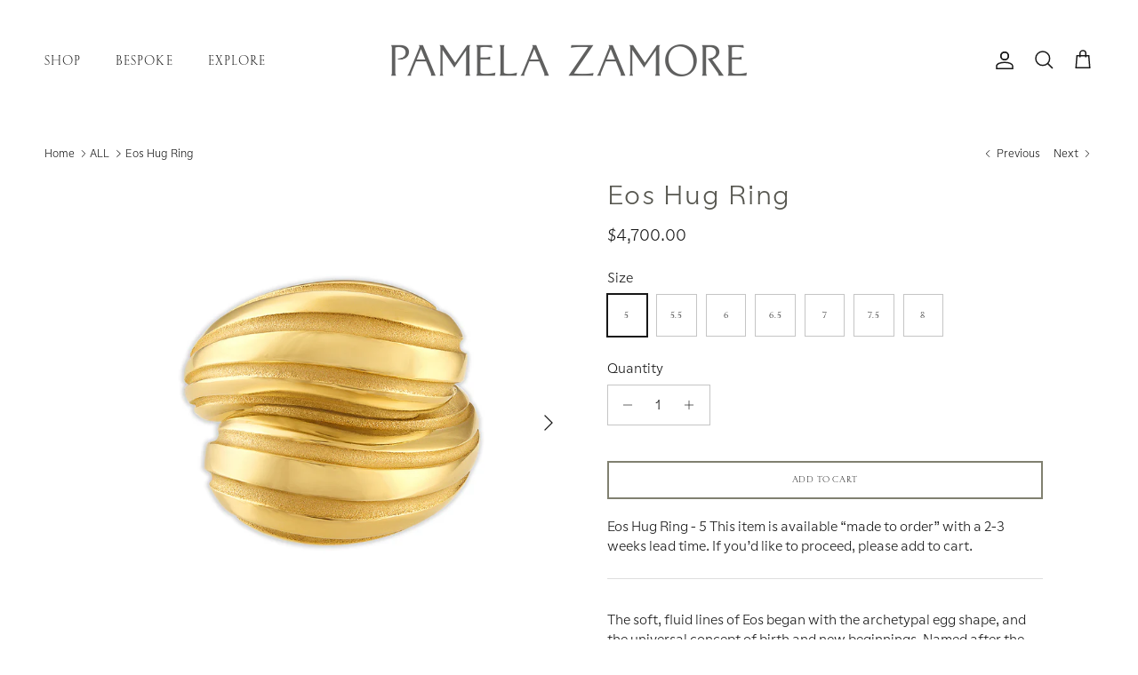

--- FILE ---
content_type: text/html; charset=utf-8
request_url: https://pamelazamore.com/collections/gold/products/eos-crossover-ring
body_size: 27182
content:
<!doctype html>
<html class="no-js" lang="en" dir="ltr">
<head><meta charset="utf-8">
<meta name="viewport" content="width=device-width,initial-scale=1">
<title>Eos Hug Ring | 18K Yellow Gold Fine Jewelry &ndash; Pamela Zamore</title><link rel="canonical" href="https://pamelazamore.com/products/eos-crossover-ring"><link rel="icon" href="//pamelazamore.com/cdn/shop/files/Pamela_Zamore_Flavicon_d36a0e4d-7e51-4c8c-a8ef-d227f3d807c0.png?crop=center&height=48&v=1753438725&width=48" type="image/png">
  <link rel="apple-touch-icon" href="//pamelazamore.com/cdn/shop/files/Pamela_Zamore_Flavicon_d36a0e4d-7e51-4c8c-a8ef-d227f3d807c0.png?crop=center&height=180&v=1753438725&width=180"><meta name="description" content="Discover the Eos Hug Ring, crafted from 18k gold and inspired by the Greek Goddess of Dawn. With its soft, fluid lines and classic egg shape, this hand-finished piece symbolizes new beginnings and opportunities. It is a versatile addition to any fine jewelry collection."><meta property="og:site_name" content="Pamela Zamore">
<meta property="og:url" content="https://pamelazamore.com/products/eos-crossover-ring">
<meta property="og:title" content="Eos Hug Ring | 18K Yellow Gold Fine Jewelry">
<meta property="og:type" content="product">
<meta property="og:description" content="Discover the Eos Hug Ring, crafted from 18k gold and inspired by the Greek Goddess of Dawn. With its soft, fluid lines and classic egg shape, this hand-finished piece symbolizes new beginnings and opportunities. It is a versatile addition to any fine jewelry collection."><meta property="og:image" content="http://pamelazamore.com/cdn/shop/files/R0714.jpg?crop=center&height=1200&v=1752071914&width=1200">
  <meta property="og:image:secure_url" content="https://pamelazamore.com/cdn/shop/files/R0714.jpg?crop=center&height=1200&v=1752071914&width=1200">
  <meta property="og:image:width" content="1500">
  <meta property="og:image:height" content="1500"><meta property="og:price:amount" content="4,700.00">
  <meta property="og:price:currency" content="USD"><meta name="twitter:card" content="summary_large_image">
<meta name="twitter:title" content="Eos Hug Ring | 18K Yellow Gold Fine Jewelry">
<meta name="twitter:description" content="Discover the Eos Hug Ring, crafted from 18k gold and inspired by the Greek Goddess of Dawn. With its soft, fluid lines and classic egg shape, this hand-finished piece symbolizes new beginnings and opportunities. It is a versatile addition to any fine jewelry collection.">
<style>@font-face {
  font-family: "Libre Franklin";
  font-weight: 200;
  font-style: normal;
  font-display: fallback;
  src: url("//pamelazamore.com/cdn/fonts/libre_franklin/librefranklin_n2.c86e716a2be165802fc4b8d1e688676c672bd1c7.woff2") format("woff2"),
       url("//pamelazamore.com/cdn/fonts/libre_franklin/librefranklin_n2.eae702ae4801110c0c4af246465db068f9a1af3a.woff") format("woff");
}
@font-face {
  font-family: "Libre Franklin";
  font-weight: 400;
  font-style: normal;
  font-display: fallback;
  src: url("//pamelazamore.com/cdn/fonts/libre_franklin/librefranklin_n4.a9b0508e1ffb743a0fd6d0614768959c54a27d86.woff2") format("woff2"),
       url("//pamelazamore.com/cdn/fonts/libre_franklin/librefranklin_n4.948f6f27caf8552b1a9560176e3f14eeb2c6f202.woff") format("woff");
}
@font-face {
  font-family: "Libre Franklin";
  font-weight: 500;
  font-style: normal;
  font-display: fallback;
  src: url("//pamelazamore.com/cdn/fonts/libre_franklin/librefranklin_n5.9261428336eff957b0a7eb23fe0c9ce37faee0f6.woff2") format("woff2"),
       url("//pamelazamore.com/cdn/fonts/libre_franklin/librefranklin_n5.017cd79179c42e6cced54a81ea8f2b62c04cb72e.woff") format("woff");
}
@font-face {
  font-family: "Libre Franklin";
  font-weight: 200;
  font-style: italic;
  font-display: fallback;
  src: url("//pamelazamore.com/cdn/fonts/libre_franklin/librefranklin_i2.4d09561e8ff553baf5d2872e15b68afd7057ad25.woff2") format("woff2"),
       url("//pamelazamore.com/cdn/fonts/libre_franklin/librefranklin_i2.cf88c1f057610262e005dfe9f0a9dace12e491dd.woff") format("woff");
}
@font-face {
  font-family: "Libre Franklin";
  font-weight: 400;
  font-style: italic;
  font-display: fallback;
  src: url("//pamelazamore.com/cdn/fonts/libre_franklin/librefranklin_i4.5cee60cade760b32c7b489f9d561e97341909d7c.woff2") format("woff2"),
       url("//pamelazamore.com/cdn/fonts/libre_franklin/librefranklin_i4.2f9ee939c2cc82522dfb62e1a084861f9beeb411.woff") format("woff");
}
@font-face {
  font-family: Cardo;
  font-weight: 400;
  font-style: normal;
  font-display: fallback;
  src: url("//pamelazamore.com/cdn/fonts/cardo/cardo_n4.8d7bdd0369840597cbb62dc8a447619701d8d34a.woff2") format("woff2"),
       url("//pamelazamore.com/cdn/fonts/cardo/cardo_n4.23b63d1eff80cb5da813c4cccb6427058253ce24.woff") format("woff");
}
@font-face {
  font-family: Arimo;
  font-weight: 700;
  font-style: normal;
  font-display: fallback;
  src: url("//pamelazamore.com/cdn/fonts/arimo/arimo_n7.1d2d0638e6a1228d86beb0e10006e3280ccb2d04.woff2") format("woff2"),
       url("//pamelazamore.com/cdn/fonts/arimo/arimo_n7.f4b9139e8eac4a17b38b8707044c20f54c3be479.woff") format("woff");
}
@font-face {
  font-family: "Libre Franklin";
  font-weight: 200;
  font-style: normal;
  font-display: fallback;
  src: url("//pamelazamore.com/cdn/fonts/libre_franklin/librefranklin_n2.c86e716a2be165802fc4b8d1e688676c672bd1c7.woff2") format("woff2"),
       url("//pamelazamore.com/cdn/fonts/libre_franklin/librefranklin_n2.eae702ae4801110c0c4af246465db068f9a1af3a.woff") format("woff");
}
@font-face {
  font-family: "Libre Franklin";
  font-weight: 600;
  font-style: normal;
  font-display: fallback;
  src: url("//pamelazamore.com/cdn/fonts/libre_franklin/librefranklin_n6.c976b0b721ea92417572301ef17640150832a2b9.woff2") format("woff2"),
       url("//pamelazamore.com/cdn/fonts/libre_franklin/librefranklin_n6.bb41783c980fb0a0dad0f0403cbcc7159efe6030.woff") format("woff");
}
:root {
  --page-container-width:          1720px;
  --reading-container-width:       720px;
  --divider-opacity:               0.14;
  --gutter-large:                  30px;
  --gutter-desktop:                20px;
  --gutter-mobile:                 16px;
  --section-padding:               50px;
  --larger-section-padding:        80px;
  --larger-section-padding-mobile: 60px;
  --largest-section-padding:       110px;
  --aos-animate-duration:          0.6s;

  --base-font-family:              "Libre Franklin", sans-serif;
  --base-font-weight:              200;
  --base-font-style:               normal;
  --heading-font-family:           Cardo, serif;
  --heading-font-weight:           400;
  --heading-font-style:            normal;
  --heading-font-letter-spacing:   normal;
  --logo-font-family:              Arimo, sans-serif;
  --logo-font-weight:              700;
  --logo-font-style:               normal;
  --nav-font-family:               "Libre Franklin", sans-serif;
  --nav-font-weight:               200;
  --nav-font-style:                normal;

  --base-text-size:15px;
  --base-line-height:              1.6;
  --input-text-size:16px;
  --smaller-text-size-1:12px;
  --smaller-text-size-2:14px;
  --smaller-text-size-3:12px;
  --smaller-text-size-4:11px;
  --larger-text-size:21px;
  --super-large-text-size:37px;
  --super-large-mobile-text-size:17px;
  --larger-mobile-text-size:17px;
  --logo-text-size:24px;--btn-letter-spacing: 0.08em;
    --btn-text-transform: uppercase;
    --button-text-size: 13px;
    --quickbuy-button-text-size: 13;
    --small-feature-link-font-size: 0.75em;
    --input-btn-padding-top: 1.2em;
    --input-btn-padding-bottom: 1.2em;--heading-text-transform:none;
  --nav-text-size:                      15px;
  --mobile-menu-font-weight:            inherit;

  --body-bg-color:                      255 255 255;
  --bg-color:                           255 255 255;
  --body-text-color:                    23 23 23;
  --text-color:                         23 23 23;

  --header-text-col:                    #171717;--header-text-hover-col:             var(--main-nav-link-hover-col);--header-bg-col:                     #ffffff;
  --heading-color:                     86 86 79;
  --body-heading-color:                86 86 79;
  --heading-divider-col:               #dfe3e8;

  --logo-col:                          #171717;
  --main-nav-bg:                       #ffffff;
  --main-nav-link-col:                 #5c5c5c;
  --main-nav-link-hover-col:           #c16452;
  --main-nav-link-featured-col:        #b61d0f;

  --link-color:                        23 23 23;
  --body-link-color:                   23 23 23;

  --btn-bg-color:                        128 128 112;
  --btn-bg-hover-color:                  23 23 23;
  --btn-border-color:                    128 128 112;
  --btn-border-hover-color:              23 23 23;
  --btn-text-color:                      255 255 255;
  --btn-text-hover-color:                255 255 255;--btn-alt-bg-color:                    255 255 255;
  --btn-alt-text-color:                  76 76 75;
  --btn-alt-border-color:                76 76 75;
  --btn-alt-border-hover-color:          76 76 75;--btn-ter-bg-color:                    235 235 235;
  --btn-ter-text-color:                  0 0 0;
  --btn-ter-bg-hover-color:              128 128 112;
  --btn-ter-text-hover-color:            255 255 255;--btn-border-radius: 0;
    --btn-inspired-border-radius: 0;--color-scheme-default:                             #ffffff;
  --color-scheme-default-color:                       255 255 255;
  --color-scheme-default-text-color:                  23 23 23;
  --color-scheme-default-head-color:                  86 86 79;
  --color-scheme-default-link-color:                  23 23 23;
  --color-scheme-default-btn-text-color:              255 255 255;
  --color-scheme-default-btn-text-hover-color:        255 255 255;
  --color-scheme-default-btn-bg-color:                128 128 112;
  --color-scheme-default-btn-bg-hover-color:          23 23 23;
  --color-scheme-default-btn-border-color:            128 128 112;
  --color-scheme-default-btn-border-hover-color:      23 23 23;
  --color-scheme-default-btn-alt-text-color:          76 76 75;
  --color-scheme-default-btn-alt-bg-color:            255 255 255;
  --color-scheme-default-btn-alt-border-color:        76 76 75;
  --color-scheme-default-btn-alt-border-hover-color:  76 76 75;

  --color-scheme-1:                             #ddd9d3;
  --color-scheme-1-color:                       221 217 211;
  --color-scheme-1-text-color:                  73 44 25;
  --color-scheme-1-head-color:                  73 44 25;
  --color-scheme-1-link-color:                  86 86 79;
  --color-scheme-1-btn-text-color:              86 86 79;
  --color-scheme-1-btn-text-hover-color:        86 86 79;
  --color-scheme-1-btn-bg-color:                255 255 255;
  --color-scheme-1-btn-bg-hover-color:          128 128 112;
  --color-scheme-1-btn-border-color:            255 255 255;
  --color-scheme-1-btn-border-hover-color:      128 128 112;
  --color-scheme-1-btn-alt-text-color:          86 86 79;
  --color-scheme-1-btn-alt-bg-color:            255 255 255;
  --color-scheme-1-btn-alt-border-color:        86 86 79;
  --color-scheme-1-btn-alt-border-hover-color:  86 86 79;

  --color-scheme-2:                             #155f74;
  --color-scheme-2-color:                       21 95 116;
  --color-scheme-2-text-color:                  250 249 242;
  --color-scheme-2-head-color:                  250 249 242;
  --color-scheme-2-link-color:                  73 73 69;
  --color-scheme-2-btn-text-color:              255 255 255;
  --color-scheme-2-btn-text-hover-color:        255 255 255;
  --color-scheme-2-btn-bg-color:                35 35 35;
  --color-scheme-2-btn-bg-hover-color:          0 0 0;
  --color-scheme-2-btn-border-color:            35 35 35;
  --color-scheme-2-btn-border-hover-color:      0 0 0;
  --color-scheme-2-btn-alt-text-color:          35 35 35;
  --color-scheme-2-btn-alt-bg-color:            255 255 255;
  --color-scheme-2-btn-alt-border-color:        35 35 35;
  --color-scheme-2-btn-alt-border-hover-color:  35 35 35;

  /* Shop Pay payment terms */
  --payment-terms-background-color:    #ffffff;--quickbuy-bg: 221 217 211;--body-input-background-color:       rgb(var(--body-bg-color));
  --input-background-color:            rgb(var(--body-bg-color));
  --body-input-text-color:             var(--body-text-color);
  --input-text-color:                  var(--body-text-color);
  --body-input-border-color:           rgb(197, 197, 197);
  --input-border-color:                rgb(197, 197, 197);
  --input-border-color-hover:          rgb(127, 127, 127);
  --input-border-color-active:         rgb(23, 23, 23);

  --swatch-cross-svg:                  url("data:image/svg+xml,%3Csvg xmlns='http://www.w3.org/2000/svg' width='240' height='240' viewBox='0 0 24 24' fill='none' stroke='rgb(197, 197, 197)' stroke-width='0.09' preserveAspectRatio='none' %3E%3Cline x1='24' y1='0' x2='0' y2='24'%3E%3C/line%3E%3C/svg%3E");
  --swatch-cross-hover:                url("data:image/svg+xml,%3Csvg xmlns='http://www.w3.org/2000/svg' width='240' height='240' viewBox='0 0 24 24' fill='none' stroke='rgb(127, 127, 127)' stroke-width='0.09' preserveAspectRatio='none' %3E%3Cline x1='24' y1='0' x2='0' y2='24'%3E%3C/line%3E%3C/svg%3E");
  --swatch-cross-active:               url("data:image/svg+xml,%3Csvg xmlns='http://www.w3.org/2000/svg' width='240' height='240' viewBox='0 0 24 24' fill='none' stroke='rgb(23, 23, 23)' stroke-width='0.09' preserveAspectRatio='none' %3E%3Cline x1='24' y1='0' x2='0' y2='24'%3E%3C/line%3E%3C/svg%3E");

  --footer-divider-col:                rgba(0,0,0,0);
  --footer-text-col:                   23 23 23;
  --footer-heading-col:                23 23 23;
  --footer-bg-col:                     221 217 211;--product-label-overlay-justify: flex-start;--product-label-overlay-align: flex-start;--product-label-overlay-reduction-text:   #ffffff;
  --product-label-overlay-reduction-bg:     #c20000;
  --product-label-overlay-reduction-text-weight: 600;
  --product-label-overlay-stock-text:       #ffffff;
  --product-label-overlay-stock-bg:         #09728c;
  --product-label-overlay-new-text:         #ffffff;
  --product-label-overlay-new-bg:           #c16452;
  --product-label-overlay-meta-text:        #ffffff;
  --product-label-overlay-meta-bg:          #bd2585;
  --product-label-sale-text:                #c20000;
  --product-label-sold-text:                #171717;
  --product-label-preorder-text:            #171717;

  --product-block-crop-align:               center;

  
  --product-block-price-align:              flex-start;
  --product-block-price-item-margin-start:  initial;
  --product-block-price-item-margin-end:    .5rem;
  

  

  --collection-block-image-position:   center center;

  --swatch-picker-image-size:          40px;
  --swatch-crop-align:                 center center;

  --image-overlay-text-color:          247 233 188;--image-overlay-bg:                  rgba(86, 86, 79, 0.08);
  --image-overlay-shadow-start:        rgb(0 0 0 / 0.15);
  --image-overlay-box-opacity:         0.9;--product-inventory-ok-box-color:            #f2faf0;
  --product-inventory-ok-text-color:           #108043;
  --product-inventory-ok-icon-box-fill-color:  #fff;
  --product-inventory-low-box-color:           #fcf1cd;
  --product-inventory-low-text-color:          #dd9a1a;
  --product-inventory-low-icon-box-fill-color: #fff;
  --product-inventory-low-text-color-channels: 16, 128, 67;
  --product-inventory-ok-text-color-channels:  221, 154, 26;

  --rating-star-color: 193 100 82;--overlay-align-left: start;
    --overlay-align-right: end;}html[dir=rtl] {
  --overlay-right-text-m-left: 0;
  --overlay-right-text-m-right: auto;
  --overlay-left-shadow-left-left: 15%;
  --overlay-left-shadow-left-right: -50%;
  --overlay-left-shadow-right-left: -85%;
  --overlay-left-shadow-right-right: 0;
}::selection {
    background: rgb(var(--body-heading-color));
    color: rgb(var(--body-bg-color));
  }
  ::-moz-selection {
    background: rgb(var(--body-heading-color));
    color: rgb(var(--body-bg-color));
  }.use-color-scheme--default {
  --product-label-sale-text:           #c20000;
  --product-label-sold-text:           #171717;
  --product-label-preorder-text:       #171717;
  --input-background-color:            rgb(var(--body-bg-color));
  --input-text-color:                  var(--body-input-text-color);
  --input-border-color:                rgb(197, 197, 197);
  --input-border-color-hover:          rgb(127, 127, 127);
  --input-border-color-active:         rgb(23, 23, 23);
}</style>

  <link href="//pamelazamore.com/cdn/shop/t/70/assets/main.css?v=172312757779536793001759510190" rel="stylesheet" type="text/css" media="all" />
  <link href="//pamelazamore.com/cdn/shop/t/70/assets/pz-overrides.css?v=49986871088741386951759928344" rel="stylesheet" type="text/css" media="all" />
<link rel="preload" as="font" href="//pamelazamore.com/cdn/fonts/libre_franklin/librefranklin_n2.c86e716a2be165802fc4b8d1e688676c672bd1c7.woff2" type="font/woff2" crossorigin><link rel="preload" as="font" href="//pamelazamore.com/cdn/fonts/cardo/cardo_n4.8d7bdd0369840597cbb62dc8a447619701d8d34a.woff2" type="font/woff2" crossorigin><script>
    document.documentElement.className = document.documentElement.className.replace('no-js', 'js');

    window.theme = {
      info: {
        name: 'Symmetry',
        version: '8.0.0'
      },
      device: {
        hasTouch: window.matchMedia('(any-pointer: coarse)').matches,
        hasHover: window.matchMedia('(hover: hover)').matches
      },
      mediaQueries: {
        md: '(min-width: 768px)',
        productMediaCarouselBreak: '(min-width: 1041px)'
      },
      routes: {
        base: 'https://pamelazamore.com',
        cart: '/cart',
        cartAdd: '/cart/add.js',
        cartUpdate: '/cart/update.js',
        predictiveSearch: '/search/suggest'
      },
      strings: {
        cartTermsConfirmation: "You must agree to the terms and conditions before continuing.",
        cartItemsQuantityError: "You can only add [QUANTITY] of this item to your cart.",
        generalSearchViewAll: "View all search results",
        noStock: "Sold out",
        noVariant: "Unavailable",
        productsProductChooseA: "Choose a",
        generalSearchPages: "Pages",
        generalSearchNoResultsWithoutTerms: "Sorry, we couldnʼt find any results",
        shippingCalculator: {
          singleRate: "There is one shipping rate for this destination:",
          multipleRates: "There are multiple shipping rates for this destination:",
          noRates: "We do not ship to this destination."
        },
        regularPrice: "Regular price",
        salePrice: "Sale price"
      },
      settings: {
        moneyWithCurrencyFormat: "${{amount}} USD",
        cartType: "drawer",
        afterAddToCart: "drawer",
        quickbuyStyle: "off",
        externalLinksNewTab: true,
        internalLinksSmoothScroll: true
      }
    }

    theme.inlineNavigationCheck = function() {
      var pageHeader = document.querySelector('.pageheader'),
          inlineNavContainer = pageHeader.querySelector('.logo-area__left__inner'),
          inlineNav = inlineNavContainer.querySelector('.navigation--left');
      if (inlineNav && getComputedStyle(inlineNav).display != 'none') {
        var inlineMenuCentered = document.querySelector('.pageheader--layout-inline-menu-center'),
            logoContainer = document.querySelector('.logo-area__middle__inner');
        if(inlineMenuCentered) {
          var rightWidth = document.querySelector('.logo-area__right__inner').clientWidth,
              middleWidth = logoContainer.clientWidth,
              logoArea = document.querySelector('.logo-area'),
              computedLogoAreaStyle = getComputedStyle(logoArea),
              logoAreaInnerWidth = logoArea.clientWidth - Math.ceil(parseFloat(computedLogoAreaStyle.paddingLeft)) - Math.ceil(parseFloat(computedLogoAreaStyle.paddingRight)),
              availableNavWidth = logoAreaInnerWidth - Math.max(rightWidth, middleWidth) * 2 - 40;
          inlineNavContainer.style.maxWidth = availableNavWidth + 'px';
        }

        var firstInlineNavLink = inlineNav.querySelector('.navigation__item:first-child'),
            lastInlineNavLink = inlineNav.querySelector('.navigation__item:last-child');
        if (lastInlineNavLink) {
          var inlineNavWidth = null;
          if(document.querySelector('html[dir=rtl]')) {
            inlineNavWidth = firstInlineNavLink.offsetLeft - lastInlineNavLink.offsetLeft + firstInlineNavLink.offsetWidth;
          } else {
            inlineNavWidth = lastInlineNavLink.offsetLeft - firstInlineNavLink.offsetLeft + lastInlineNavLink.offsetWidth;
          }
          if (inlineNavContainer.offsetWidth >= inlineNavWidth) {
            pageHeader.classList.add('pageheader--layout-inline-permitted');
            var tallLogo = logoContainer.clientHeight > lastInlineNavLink.clientHeight + 20;
            if (tallLogo) {
              inlineNav.classList.add('navigation--tight-underline');
            } else {
              inlineNav.classList.remove('navigation--tight-underline');
            }
          } else {
            pageHeader.classList.remove('pageheader--layout-inline-permitted');
          }
        }
      }
    };

    theme.setInitialHeaderHeightProperty = () => {
      const section = document.querySelector('.section-header');
      if (section) {
        document.documentElement.style.setProperty('--theme-header-height', Math.ceil(section.clientHeight) + 'px');
      }
    };
  </script>

  <script src="//pamelazamore.com/cdn/shop/t/70/assets/main.js?v=150891663519462644191759510191" defer></script>
    <script src="//pamelazamore.com/cdn/shop/t/70/assets/animate-on-scroll.js?v=15249566486942820451759510183" defer></script>
    <link href="//pamelazamore.com/cdn/shop/t/70/assets/animate-on-scroll.css?v=135962721104954213331759510183" rel="stylesheet" type="text/css" media="all" />
  

  <script>window.performance && window.performance.mark && window.performance.mark('shopify.content_for_header.start');</script><meta id="shopify-digital-wallet" name="shopify-digital-wallet" content="/2043445300/digital_wallets/dialog">
<meta name="shopify-checkout-api-token" content="fa2bfbc27ef0d408a2cc4cfef7873852">
<link rel="alternate" type="application/json+oembed" href="https://pamelazamore.com/products/eos-crossover-ring.oembed">
<script async="async" src="/checkouts/internal/preloads.js?locale=en-US"></script>
<link rel="preconnect" href="https://shop.app" crossorigin="anonymous">
<script async="async" src="https://shop.app/checkouts/internal/preloads.js?locale=en-US&shop_id=2043445300" crossorigin="anonymous"></script>
<script id="apple-pay-shop-capabilities" type="application/json">{"shopId":2043445300,"countryCode":"US","currencyCode":"USD","merchantCapabilities":["supports3DS"],"merchantId":"gid:\/\/shopify\/Shop\/2043445300","merchantName":"Pamela Zamore","requiredBillingContactFields":["postalAddress","email","phone"],"requiredShippingContactFields":["postalAddress","email","phone"],"shippingType":"shipping","supportedNetworks":["visa","masterCard","amex"],"total":{"type":"pending","label":"Pamela Zamore","amount":"1.00"},"shopifyPaymentsEnabled":true,"supportsSubscriptions":true}</script>
<script id="shopify-features" type="application/json">{"accessToken":"fa2bfbc27ef0d408a2cc4cfef7873852","betas":["rich-media-storefront-analytics"],"domain":"pamelazamore.com","predictiveSearch":true,"shopId":2043445300,"locale":"en"}</script>
<script>var Shopify = Shopify || {};
Shopify.shop = "pamelazamore-com.myshopify.com";
Shopify.locale = "en";
Shopify.currency = {"active":"USD","rate":"1.0"};
Shopify.country = "US";
Shopify.theme = {"name":"Symmetry 8.0 – October 2025","id":139222286415,"schema_name":"Symmetry","schema_version":"8.0.0","theme_store_id":568,"role":"main"};
Shopify.theme.handle = "null";
Shopify.theme.style = {"id":null,"handle":null};
Shopify.cdnHost = "pamelazamore.com/cdn";
Shopify.routes = Shopify.routes || {};
Shopify.routes.root = "/";</script>
<script type="module">!function(o){(o.Shopify=o.Shopify||{}).modules=!0}(window);</script>
<script>!function(o){function n(){var o=[];function n(){o.push(Array.prototype.slice.apply(arguments))}return n.q=o,n}var t=o.Shopify=o.Shopify||{};t.loadFeatures=n(),t.autoloadFeatures=n()}(window);</script>
<script>
  window.ShopifyPay = window.ShopifyPay || {};
  window.ShopifyPay.apiHost = "shop.app\/pay";
  window.ShopifyPay.redirectState = null;
</script>
<script id="shop-js-analytics" type="application/json">{"pageType":"product"}</script>
<script defer="defer" async type="module" src="//pamelazamore.com/cdn/shopifycloud/shop-js/modules/v2/client.init-shop-cart-sync_BT-GjEfc.en.esm.js"></script>
<script defer="defer" async type="module" src="//pamelazamore.com/cdn/shopifycloud/shop-js/modules/v2/chunk.common_D58fp_Oc.esm.js"></script>
<script defer="defer" async type="module" src="//pamelazamore.com/cdn/shopifycloud/shop-js/modules/v2/chunk.modal_xMitdFEc.esm.js"></script>
<script type="module">
  await import("//pamelazamore.com/cdn/shopifycloud/shop-js/modules/v2/client.init-shop-cart-sync_BT-GjEfc.en.esm.js");
await import("//pamelazamore.com/cdn/shopifycloud/shop-js/modules/v2/chunk.common_D58fp_Oc.esm.js");
await import("//pamelazamore.com/cdn/shopifycloud/shop-js/modules/v2/chunk.modal_xMitdFEc.esm.js");

  window.Shopify.SignInWithShop?.initShopCartSync?.({"fedCMEnabled":true,"windoidEnabled":true});

</script>
<script>
  window.Shopify = window.Shopify || {};
  if (!window.Shopify.featureAssets) window.Shopify.featureAssets = {};
  window.Shopify.featureAssets['shop-js'] = {"shop-cart-sync":["modules/v2/client.shop-cart-sync_DZOKe7Ll.en.esm.js","modules/v2/chunk.common_D58fp_Oc.esm.js","modules/v2/chunk.modal_xMitdFEc.esm.js"],"init-fed-cm":["modules/v2/client.init-fed-cm_B6oLuCjv.en.esm.js","modules/v2/chunk.common_D58fp_Oc.esm.js","modules/v2/chunk.modal_xMitdFEc.esm.js"],"shop-cash-offers":["modules/v2/client.shop-cash-offers_D2sdYoxE.en.esm.js","modules/v2/chunk.common_D58fp_Oc.esm.js","modules/v2/chunk.modal_xMitdFEc.esm.js"],"shop-login-button":["modules/v2/client.shop-login-button_QeVjl5Y3.en.esm.js","modules/v2/chunk.common_D58fp_Oc.esm.js","modules/v2/chunk.modal_xMitdFEc.esm.js"],"pay-button":["modules/v2/client.pay-button_DXTOsIq6.en.esm.js","modules/v2/chunk.common_D58fp_Oc.esm.js","modules/v2/chunk.modal_xMitdFEc.esm.js"],"shop-button":["modules/v2/client.shop-button_DQZHx9pm.en.esm.js","modules/v2/chunk.common_D58fp_Oc.esm.js","modules/v2/chunk.modal_xMitdFEc.esm.js"],"avatar":["modules/v2/client.avatar_BTnouDA3.en.esm.js"],"init-windoid":["modules/v2/client.init-windoid_CR1B-cfM.en.esm.js","modules/v2/chunk.common_D58fp_Oc.esm.js","modules/v2/chunk.modal_xMitdFEc.esm.js"],"init-shop-for-new-customer-accounts":["modules/v2/client.init-shop-for-new-customer-accounts_C_vY_xzh.en.esm.js","modules/v2/client.shop-login-button_QeVjl5Y3.en.esm.js","modules/v2/chunk.common_D58fp_Oc.esm.js","modules/v2/chunk.modal_xMitdFEc.esm.js"],"init-shop-email-lookup-coordinator":["modules/v2/client.init-shop-email-lookup-coordinator_BI7n9ZSv.en.esm.js","modules/v2/chunk.common_D58fp_Oc.esm.js","modules/v2/chunk.modal_xMitdFEc.esm.js"],"init-shop-cart-sync":["modules/v2/client.init-shop-cart-sync_BT-GjEfc.en.esm.js","modules/v2/chunk.common_D58fp_Oc.esm.js","modules/v2/chunk.modal_xMitdFEc.esm.js"],"shop-toast-manager":["modules/v2/client.shop-toast-manager_DiYdP3xc.en.esm.js","modules/v2/chunk.common_D58fp_Oc.esm.js","modules/v2/chunk.modal_xMitdFEc.esm.js"],"init-customer-accounts":["modules/v2/client.init-customer-accounts_D9ZNqS-Q.en.esm.js","modules/v2/client.shop-login-button_QeVjl5Y3.en.esm.js","modules/v2/chunk.common_D58fp_Oc.esm.js","modules/v2/chunk.modal_xMitdFEc.esm.js"],"init-customer-accounts-sign-up":["modules/v2/client.init-customer-accounts-sign-up_iGw4briv.en.esm.js","modules/v2/client.shop-login-button_QeVjl5Y3.en.esm.js","modules/v2/chunk.common_D58fp_Oc.esm.js","modules/v2/chunk.modal_xMitdFEc.esm.js"],"shop-follow-button":["modules/v2/client.shop-follow-button_CqMgW2wH.en.esm.js","modules/v2/chunk.common_D58fp_Oc.esm.js","modules/v2/chunk.modal_xMitdFEc.esm.js"],"checkout-modal":["modules/v2/client.checkout-modal_xHeaAweL.en.esm.js","modules/v2/chunk.common_D58fp_Oc.esm.js","modules/v2/chunk.modal_xMitdFEc.esm.js"],"shop-login":["modules/v2/client.shop-login_D91U-Q7h.en.esm.js","modules/v2/chunk.common_D58fp_Oc.esm.js","modules/v2/chunk.modal_xMitdFEc.esm.js"],"lead-capture":["modules/v2/client.lead-capture_BJmE1dJe.en.esm.js","modules/v2/chunk.common_D58fp_Oc.esm.js","modules/v2/chunk.modal_xMitdFEc.esm.js"],"payment-terms":["modules/v2/client.payment-terms_Ci9AEqFq.en.esm.js","modules/v2/chunk.common_D58fp_Oc.esm.js","modules/v2/chunk.modal_xMitdFEc.esm.js"]};
</script>
<script>(function() {
  var isLoaded = false;
  function asyncLoad() {
    if (isLoaded) return;
    isLoaded = true;
    var urls = ["https:\/\/cdn.shopify.com\/s\/files\/1\/0020\/4344\/5300\/t\/15\/assets\/affirmShopify.js?v=1631211075\u0026shop=pamelazamore-com.myshopify.com","https:\/\/tools.luckyorange.com\/core\/lo.js?site-id=58b83978\u0026shop=pamelazamore-com.myshopify.com","https:\/\/static.klaviyo.com\/onsite\/js\/TFAN9M\/klaviyo.js?company_id=TFAN9M\u0026shop=pamelazamore-com.myshopify.com","https:\/\/static.shareasale.com\/json\/shopify\/shareasale-tracking.js?sasmid=163428\u0026ssmtid=109784\u0026scid=163428\u0026cd=true\u0026shop=pamelazamore-com.myshopify.com"];
    for (var i = 0; i < urls.length; i++) {
      var s = document.createElement('script');
      s.type = 'text/javascript';
      s.async = true;
      s.src = urls[i];
      var x = document.getElementsByTagName('script')[0];
      x.parentNode.insertBefore(s, x);
    }
  };
  if(window.attachEvent) {
    window.attachEvent('onload', asyncLoad);
  } else {
    window.addEventListener('load', asyncLoad, false);
  }
})();</script>
<script id="__st">var __st={"a":2043445300,"offset":-18000,"reqid":"500b2a10-c0f2-4300-8233-9da3e462ed34-1769247683","pageurl":"pamelazamore.com\/collections\/gold\/products\/eos-crossover-ring","u":"f99c688e9f99","p":"product","rtyp":"product","rid":7089384915023};</script>
<script>window.ShopifyPaypalV4VisibilityTracking = true;</script>
<script id="captcha-bootstrap">!function(){'use strict';const t='contact',e='account',n='new_comment',o=[[t,t],['blogs',n],['comments',n],[t,'customer']],c=[[e,'customer_login'],[e,'guest_login'],[e,'recover_customer_password'],[e,'create_customer']],r=t=>t.map((([t,e])=>`form[action*='/${t}']:not([data-nocaptcha='true']) input[name='form_type'][value='${e}']`)).join(','),a=t=>()=>t?[...document.querySelectorAll(t)].map((t=>t.form)):[];function s(){const t=[...o],e=r(t);return a(e)}const i='password',u='form_key',d=['recaptcha-v3-token','g-recaptcha-response','h-captcha-response',i],f=()=>{try{return window.sessionStorage}catch{return}},m='__shopify_v',_=t=>t.elements[u];function p(t,e,n=!1){try{const o=window.sessionStorage,c=JSON.parse(o.getItem(e)),{data:r}=function(t){const{data:e,action:n}=t;return t[m]||n?{data:e,action:n}:{data:t,action:n}}(c);for(const[e,n]of Object.entries(r))t.elements[e]&&(t.elements[e].value=n);n&&o.removeItem(e)}catch(o){console.error('form repopulation failed',{error:o})}}const l='form_type',E='cptcha';function T(t){t.dataset[E]=!0}const w=window,h=w.document,L='Shopify',v='ce_forms',y='captcha';let A=!1;((t,e)=>{const n=(g='f06e6c50-85a8-45c8-87d0-21a2b65856fe',I='https://cdn.shopify.com/shopifycloud/storefront-forms-hcaptcha/ce_storefront_forms_captcha_hcaptcha.v1.5.2.iife.js',D={infoText:'Protected by hCaptcha',privacyText:'Privacy',termsText:'Terms'},(t,e,n)=>{const o=w[L][v],c=o.bindForm;if(c)return c(t,g,e,D).then(n);var r;o.q.push([[t,g,e,D],n]),r=I,A||(h.body.append(Object.assign(h.createElement('script'),{id:'captcha-provider',async:!0,src:r})),A=!0)});var g,I,D;w[L]=w[L]||{},w[L][v]=w[L][v]||{},w[L][v].q=[],w[L][y]=w[L][y]||{},w[L][y].protect=function(t,e){n(t,void 0,e),T(t)},Object.freeze(w[L][y]),function(t,e,n,w,h,L){const[v,y,A,g]=function(t,e,n){const i=e?o:[],u=t?c:[],d=[...i,...u],f=r(d),m=r(i),_=r(d.filter((([t,e])=>n.includes(e))));return[a(f),a(m),a(_),s()]}(w,h,L),I=t=>{const e=t.target;return e instanceof HTMLFormElement?e:e&&e.form},D=t=>v().includes(t);t.addEventListener('submit',(t=>{const e=I(t);if(!e)return;const n=D(e)&&!e.dataset.hcaptchaBound&&!e.dataset.recaptchaBound,o=_(e),c=g().includes(e)&&(!o||!o.value);(n||c)&&t.preventDefault(),c&&!n&&(function(t){try{if(!f())return;!function(t){const e=f();if(!e)return;const n=_(t);if(!n)return;const o=n.value;o&&e.removeItem(o)}(t);const e=Array.from(Array(32),(()=>Math.random().toString(36)[2])).join('');!function(t,e){_(t)||t.append(Object.assign(document.createElement('input'),{type:'hidden',name:u})),t.elements[u].value=e}(t,e),function(t,e){const n=f();if(!n)return;const o=[...t.querySelectorAll(`input[type='${i}']`)].map((({name:t})=>t)),c=[...d,...o],r={};for(const[a,s]of new FormData(t).entries())c.includes(a)||(r[a]=s);n.setItem(e,JSON.stringify({[m]:1,action:t.action,data:r}))}(t,e)}catch(e){console.error('failed to persist form',e)}}(e),e.submit())}));const S=(t,e)=>{t&&!t.dataset[E]&&(n(t,e.some((e=>e===t))),T(t))};for(const o of['focusin','change'])t.addEventListener(o,(t=>{const e=I(t);D(e)&&S(e,y())}));const B=e.get('form_key'),M=e.get(l),P=B&&M;t.addEventListener('DOMContentLoaded',(()=>{const t=y();if(P)for(const e of t)e.elements[l].value===M&&p(e,B);[...new Set([...A(),...v().filter((t=>'true'===t.dataset.shopifyCaptcha))])].forEach((e=>S(e,t)))}))}(h,new URLSearchParams(w.location.search),n,t,e,['guest_login'])})(!0,!0)}();</script>
<script integrity="sha256-4kQ18oKyAcykRKYeNunJcIwy7WH5gtpwJnB7kiuLZ1E=" data-source-attribution="shopify.loadfeatures" defer="defer" src="//pamelazamore.com/cdn/shopifycloud/storefront/assets/storefront/load_feature-a0a9edcb.js" crossorigin="anonymous"></script>
<script crossorigin="anonymous" defer="defer" src="//pamelazamore.com/cdn/shopifycloud/storefront/assets/shopify_pay/storefront-65b4c6d7.js?v=20250812"></script>
<script data-source-attribution="shopify.dynamic_checkout.dynamic.init">var Shopify=Shopify||{};Shopify.PaymentButton=Shopify.PaymentButton||{isStorefrontPortableWallets:!0,init:function(){window.Shopify.PaymentButton.init=function(){};var t=document.createElement("script");t.src="https://pamelazamore.com/cdn/shopifycloud/portable-wallets/latest/portable-wallets.en.js",t.type="module",document.head.appendChild(t)}};
</script>
<script data-source-attribution="shopify.dynamic_checkout.buyer_consent">
  function portableWalletsHideBuyerConsent(e){var t=document.getElementById("shopify-buyer-consent"),n=document.getElementById("shopify-subscription-policy-button");t&&n&&(t.classList.add("hidden"),t.setAttribute("aria-hidden","true"),n.removeEventListener("click",e))}function portableWalletsShowBuyerConsent(e){var t=document.getElementById("shopify-buyer-consent"),n=document.getElementById("shopify-subscription-policy-button");t&&n&&(t.classList.remove("hidden"),t.removeAttribute("aria-hidden"),n.addEventListener("click",e))}window.Shopify?.PaymentButton&&(window.Shopify.PaymentButton.hideBuyerConsent=portableWalletsHideBuyerConsent,window.Shopify.PaymentButton.showBuyerConsent=portableWalletsShowBuyerConsent);
</script>
<script data-source-attribution="shopify.dynamic_checkout.cart.bootstrap">document.addEventListener("DOMContentLoaded",(function(){function t(){return document.querySelector("shopify-accelerated-checkout-cart, shopify-accelerated-checkout")}if(t())Shopify.PaymentButton.init();else{new MutationObserver((function(e,n){t()&&(Shopify.PaymentButton.init(),n.disconnect())})).observe(document.body,{childList:!0,subtree:!0})}}));
</script>
<link id="shopify-accelerated-checkout-styles" rel="stylesheet" media="screen" href="https://pamelazamore.com/cdn/shopifycloud/portable-wallets/latest/accelerated-checkout-backwards-compat.css" crossorigin="anonymous">
<style id="shopify-accelerated-checkout-cart">
        #shopify-buyer-consent {
  margin-top: 1em;
  display: inline-block;
  width: 100%;
}

#shopify-buyer-consent.hidden {
  display: none;
}

#shopify-subscription-policy-button {
  background: none;
  border: none;
  padding: 0;
  text-decoration: underline;
  font-size: inherit;
  cursor: pointer;
}

#shopify-subscription-policy-button::before {
  box-shadow: none;
}

      </style>
<script id="sections-script" data-sections="related-products,footer" defer="defer" src="//pamelazamore.com/cdn/shop/t/70/compiled_assets/scripts.js?v=4651"></script>
<script>window.performance && window.performance.mark && window.performance.mark('shopify.content_for_header.end');</script>
<!-- CC Custom Head Start --><!-- Google tag (gtag.js) -->
<script async="" src="https://www.googletagmanager.com/gtag/js?id=G-XBX7YKY0LR"></script>
<script>
  window.dataLayer = window.dataLayer || [];
  function gtag(){dataLayer.push(arguments);}
  gtag('js', new Date());

  gtag('config', 'G-XBX7YKY0LR');
</script>

<!-- Google Tag Manager -->
<script>(function(w,d,s,l,i){w[l]=w[l]||[];w[l].push({'gtm.start':
new Date().getTime(),event:'gtm.js'});var f=d.getElementsByTagName(s)[0],
j=d.createElement(s),dl=l!='dataLayer'?'&l='+l:'';j.async=true;j.src=
'https://www.googletagmanager.com/gtm.js?id='+i+dl;f.parentNode.insertBefore(j,f);
})(window,document,'script','dataLayer','GTM-WM8NZ4F6');</script>
<!-- End Google Tag Manager -->
<style>
@font-face {
  font-family: Kessler-Display-Regular;
  font-weight: normal;
  font-display: auto;
  src: url("https://cdn.shopify.com/s/files/1/0020/4344/5300/files/KesslerDisplayWeb-Regular.woff2?v=1749574243") format("woff2");
}

@font-face {
  font-family: GT-Flaire-Basic-Light;
  font-weight: normal;
  font-display: auto;
  src: url("https://cdn.shopify.com/s/files/1/0020/4344/5300/files/GT-Flaire-Basic-Light.woff2?v=1748035803") format("woff2");
}
:root {
--heading-font-family: Kessler-Display-Regular, serif;
--base-font-family: GT-Flaire-Basic-Light, sans-serif;
--base-line-height: 1.4666666667;
--btn-bg-color: inherit;
--btn-text-color: --body-text-col;
}
.section-footer {
--btn-text-color: --footer-text-col;
}
h1 {
  font-family: var(--base-font-family);
  letter-spacing: 0.05em;
  line-height: 1.1904761905;
}
h2, h3, h4, h5, h6 {
  letter-spacing: 0.07em;
  line-height: 1.1764705882;
}
.btn {
  font-family: var(--heading-font-family);
  font-size: 0.6666666667rem;
  letter-spacing: 0.08em;
}
</style><!-- CC Custom Head End --><!-- BEGIN app block: shopify://apps/klaviyo-email-marketing-sms/blocks/klaviyo-onsite-embed/2632fe16-c075-4321-a88b-50b567f42507 -->












  <script async src="https://static.klaviyo.com/onsite/js/TFAN9M/klaviyo.js?company_id=TFAN9M"></script>
  <script>!function(){if(!window.klaviyo){window._klOnsite=window._klOnsite||[];try{window.klaviyo=new Proxy({},{get:function(n,i){return"push"===i?function(){var n;(n=window._klOnsite).push.apply(n,arguments)}:function(){for(var n=arguments.length,o=new Array(n),w=0;w<n;w++)o[w]=arguments[w];var t="function"==typeof o[o.length-1]?o.pop():void 0,e=new Promise((function(n){window._klOnsite.push([i].concat(o,[function(i){t&&t(i),n(i)}]))}));return e}}})}catch(n){window.klaviyo=window.klaviyo||[],window.klaviyo.push=function(){var n;(n=window._klOnsite).push.apply(n,arguments)}}}}();</script>

  
    <script id="viewed_product">
      if (item == null) {
        var _learnq = _learnq || [];

        var MetafieldReviews = null
        var MetafieldYotpoRating = null
        var MetafieldYotpoCount = null
        var MetafieldLooxRating = null
        var MetafieldLooxCount = null
        var okendoProduct = null
        var okendoProductReviewCount = null
        var okendoProductReviewAverageValue = null
        try {
          // The following fields are used for Customer Hub recently viewed in order to add reviews.
          // This information is not part of __kla_viewed. Instead, it is part of __kla_viewed_reviewed_items
          MetafieldReviews = {};
          MetafieldYotpoRating = null
          MetafieldYotpoCount = null
          MetafieldLooxRating = null
          MetafieldLooxCount = null

          okendoProduct = null
          // If the okendo metafield is not legacy, it will error, which then requires the new json formatted data
          if (okendoProduct && 'error' in okendoProduct) {
            okendoProduct = null
          }
          okendoProductReviewCount = okendoProduct ? okendoProduct.reviewCount : null
          okendoProductReviewAverageValue = okendoProduct ? okendoProduct.reviewAverageValue : null
        } catch (error) {
          console.error('Error in Klaviyo onsite reviews tracking:', error);
        }

        var item = {
          Name: "Eos Hug Ring",
          ProductID: 7089384915023,
          Categories: ["ALL","EOS","HOLIDAY GIFT GUIDE","MOST LOVED","PAMELA'S FAVORITE THINGS","PAMELA'S GIFT EDIT","READY TO SHIP","RINGS","WEARABLE SCULPTURE"],
          ImageURL: "https://pamelazamore.com/cdn/shop/files/R0714_grande.jpg?v=1752071914",
          URL: "https://pamelazamore.com/products/eos-crossover-ring",
          Brand: "pamelazamore.com",
          Price: "$4,700.00",
          Value: "4,700.00",
          CompareAtPrice: "$0.00"
        };
        _learnq.push(['track', 'Viewed Product', item]);
        _learnq.push(['trackViewedItem', {
          Title: item.Name,
          ItemId: item.ProductID,
          Categories: item.Categories,
          ImageUrl: item.ImageURL,
          Url: item.URL,
          Metadata: {
            Brand: item.Brand,
            Price: item.Price,
            Value: item.Value,
            CompareAtPrice: item.CompareAtPrice
          },
          metafields:{
            reviews: MetafieldReviews,
            yotpo:{
              rating: MetafieldYotpoRating,
              count: MetafieldYotpoCount,
            },
            loox:{
              rating: MetafieldLooxRating,
              count: MetafieldLooxCount,
            },
            okendo: {
              rating: okendoProductReviewAverageValue,
              count: okendoProductReviewCount,
            }
          }
        }]);
      }
    </script>
  




  <script>
    window.klaviyoReviewsProductDesignMode = false
  </script>







<!-- END app block --><link href="https://monorail-edge.shopifysvc.com" rel="dns-prefetch">
<script>(function(){if ("sendBeacon" in navigator && "performance" in window) {try {var session_token_from_headers = performance.getEntriesByType('navigation')[0].serverTiming.find(x => x.name == '_s').description;} catch {var session_token_from_headers = undefined;}var session_cookie_matches = document.cookie.match(/_shopify_s=([^;]*)/);var session_token_from_cookie = session_cookie_matches && session_cookie_matches.length === 2 ? session_cookie_matches[1] : "";var session_token = session_token_from_headers || session_token_from_cookie || "";function handle_abandonment_event(e) {var entries = performance.getEntries().filter(function(entry) {return /monorail-edge.shopifysvc.com/.test(entry.name);});if (!window.abandonment_tracked && entries.length === 0) {window.abandonment_tracked = true;var currentMs = Date.now();var navigation_start = performance.timing.navigationStart;var payload = {shop_id: 2043445300,url: window.location.href,navigation_start,duration: currentMs - navigation_start,session_token,page_type: "product"};window.navigator.sendBeacon("https://monorail-edge.shopifysvc.com/v1/produce", JSON.stringify({schema_id: "online_store_buyer_site_abandonment/1.1",payload: payload,metadata: {event_created_at_ms: currentMs,event_sent_at_ms: currentMs}}));}}window.addEventListener('pagehide', handle_abandonment_event);}}());</script>
<script id="web-pixels-manager-setup">(function e(e,d,r,n,o){if(void 0===o&&(o={}),!Boolean(null===(a=null===(i=window.Shopify)||void 0===i?void 0:i.analytics)||void 0===a?void 0:a.replayQueue)){var i,a;window.Shopify=window.Shopify||{};var t=window.Shopify;t.analytics=t.analytics||{};var s=t.analytics;s.replayQueue=[],s.publish=function(e,d,r){return s.replayQueue.push([e,d,r]),!0};try{self.performance.mark("wpm:start")}catch(e){}var l=function(){var e={modern:/Edge?\/(1{2}[4-9]|1[2-9]\d|[2-9]\d{2}|\d{4,})\.\d+(\.\d+|)|Firefox\/(1{2}[4-9]|1[2-9]\d|[2-9]\d{2}|\d{4,})\.\d+(\.\d+|)|Chrom(ium|e)\/(9{2}|\d{3,})\.\d+(\.\d+|)|(Maci|X1{2}).+ Version\/(15\.\d+|(1[6-9]|[2-9]\d|\d{3,})\.\d+)([,.]\d+|)( \(\w+\)|)( Mobile\/\w+|) Safari\/|Chrome.+OPR\/(9{2}|\d{3,})\.\d+\.\d+|(CPU[ +]OS|iPhone[ +]OS|CPU[ +]iPhone|CPU IPhone OS|CPU iPad OS)[ +]+(15[._]\d+|(1[6-9]|[2-9]\d|\d{3,})[._]\d+)([._]\d+|)|Android:?[ /-](13[3-9]|1[4-9]\d|[2-9]\d{2}|\d{4,})(\.\d+|)(\.\d+|)|Android.+Firefox\/(13[5-9]|1[4-9]\d|[2-9]\d{2}|\d{4,})\.\d+(\.\d+|)|Android.+Chrom(ium|e)\/(13[3-9]|1[4-9]\d|[2-9]\d{2}|\d{4,})\.\d+(\.\d+|)|SamsungBrowser\/([2-9]\d|\d{3,})\.\d+/,legacy:/Edge?\/(1[6-9]|[2-9]\d|\d{3,})\.\d+(\.\d+|)|Firefox\/(5[4-9]|[6-9]\d|\d{3,})\.\d+(\.\d+|)|Chrom(ium|e)\/(5[1-9]|[6-9]\d|\d{3,})\.\d+(\.\d+|)([\d.]+$|.*Safari\/(?![\d.]+ Edge\/[\d.]+$))|(Maci|X1{2}).+ Version\/(10\.\d+|(1[1-9]|[2-9]\d|\d{3,})\.\d+)([,.]\d+|)( \(\w+\)|)( Mobile\/\w+|) Safari\/|Chrome.+OPR\/(3[89]|[4-9]\d|\d{3,})\.\d+\.\d+|(CPU[ +]OS|iPhone[ +]OS|CPU[ +]iPhone|CPU IPhone OS|CPU iPad OS)[ +]+(10[._]\d+|(1[1-9]|[2-9]\d|\d{3,})[._]\d+)([._]\d+|)|Android:?[ /-](13[3-9]|1[4-9]\d|[2-9]\d{2}|\d{4,})(\.\d+|)(\.\d+|)|Mobile Safari.+OPR\/([89]\d|\d{3,})\.\d+\.\d+|Android.+Firefox\/(13[5-9]|1[4-9]\d|[2-9]\d{2}|\d{4,})\.\d+(\.\d+|)|Android.+Chrom(ium|e)\/(13[3-9]|1[4-9]\d|[2-9]\d{2}|\d{4,})\.\d+(\.\d+|)|Android.+(UC? ?Browser|UCWEB|U3)[ /]?(15\.([5-9]|\d{2,})|(1[6-9]|[2-9]\d|\d{3,})\.\d+)\.\d+|SamsungBrowser\/(5\.\d+|([6-9]|\d{2,})\.\d+)|Android.+MQ{2}Browser\/(14(\.(9|\d{2,})|)|(1[5-9]|[2-9]\d|\d{3,})(\.\d+|))(\.\d+|)|K[Aa][Ii]OS\/(3\.\d+|([4-9]|\d{2,})\.\d+)(\.\d+|)/},d=e.modern,r=e.legacy,n=navigator.userAgent;return n.match(d)?"modern":n.match(r)?"legacy":"unknown"}(),u="modern"===l?"modern":"legacy",c=(null!=n?n:{modern:"",legacy:""})[u],f=function(e){return[e.baseUrl,"/wpm","/b",e.hashVersion,"modern"===e.buildTarget?"m":"l",".js"].join("")}({baseUrl:d,hashVersion:r,buildTarget:u}),m=function(e){var d=e.version,r=e.bundleTarget,n=e.surface,o=e.pageUrl,i=e.monorailEndpoint;return{emit:function(e){var a=e.status,t=e.errorMsg,s=(new Date).getTime(),l=JSON.stringify({metadata:{event_sent_at_ms:s},events:[{schema_id:"web_pixels_manager_load/3.1",payload:{version:d,bundle_target:r,page_url:o,status:a,surface:n,error_msg:t},metadata:{event_created_at_ms:s}}]});if(!i)return console&&console.warn&&console.warn("[Web Pixels Manager] No Monorail endpoint provided, skipping logging."),!1;try{return self.navigator.sendBeacon.bind(self.navigator)(i,l)}catch(e){}var u=new XMLHttpRequest;try{return u.open("POST",i,!0),u.setRequestHeader("Content-Type","text/plain"),u.send(l),!0}catch(e){return console&&console.warn&&console.warn("[Web Pixels Manager] Got an unhandled error while logging to Monorail."),!1}}}}({version:r,bundleTarget:l,surface:e.surface,pageUrl:self.location.href,monorailEndpoint:e.monorailEndpoint});try{o.browserTarget=l,function(e){var d=e.src,r=e.async,n=void 0===r||r,o=e.onload,i=e.onerror,a=e.sri,t=e.scriptDataAttributes,s=void 0===t?{}:t,l=document.createElement("script"),u=document.querySelector("head"),c=document.querySelector("body");if(l.async=n,l.src=d,a&&(l.integrity=a,l.crossOrigin="anonymous"),s)for(var f in s)if(Object.prototype.hasOwnProperty.call(s,f))try{l.dataset[f]=s[f]}catch(e){}if(o&&l.addEventListener("load",o),i&&l.addEventListener("error",i),u)u.appendChild(l);else{if(!c)throw new Error("Did not find a head or body element to append the script");c.appendChild(l)}}({src:f,async:!0,onload:function(){if(!function(){var e,d;return Boolean(null===(d=null===(e=window.Shopify)||void 0===e?void 0:e.analytics)||void 0===d?void 0:d.initialized)}()){var d=window.webPixelsManager.init(e)||void 0;if(d){var r=window.Shopify.analytics;r.replayQueue.forEach((function(e){var r=e[0],n=e[1],o=e[2];d.publishCustomEvent(r,n,o)})),r.replayQueue=[],r.publish=d.publishCustomEvent,r.visitor=d.visitor,r.initialized=!0}}},onerror:function(){return m.emit({status:"failed",errorMsg:"".concat(f," has failed to load")})},sri:function(e){var d=/^sha384-[A-Za-z0-9+/=]+$/;return"string"==typeof e&&d.test(e)}(c)?c:"",scriptDataAttributes:o}),m.emit({status:"loading"})}catch(e){m.emit({status:"failed",errorMsg:(null==e?void 0:e.message)||"Unknown error"})}}})({shopId: 2043445300,storefrontBaseUrl: "https://pamelazamore.com",extensionsBaseUrl: "https://extensions.shopifycdn.com/cdn/shopifycloud/web-pixels-manager",monorailEndpoint: "https://monorail-edge.shopifysvc.com/unstable/produce_batch",surface: "storefront-renderer",enabledBetaFlags: ["2dca8a86"],webPixelsConfigList: [{"id":"1600094287","configuration":"{\"accountID\":\"TFAN9M\",\"webPixelConfig\":\"eyJlbmFibGVBZGRlZFRvQ2FydEV2ZW50cyI6IHRydWV9\"}","eventPayloadVersion":"v1","runtimeContext":"STRICT","scriptVersion":"524f6c1ee37bacdca7657a665bdca589","type":"APP","apiClientId":123074,"privacyPurposes":["ANALYTICS","MARKETING"],"dataSharingAdjustments":{"protectedCustomerApprovalScopes":["read_customer_address","read_customer_email","read_customer_name","read_customer_personal_data","read_customer_phone"]}},{"id":"483360847","configuration":"{\"masterTagID\":\"109784\",\"merchantID\":\"163428\",\"appPath\":\"https:\/\/daedalus.shareasale.com\",\"storeID\":\"163428\",\"xTypeMode\":\"NaN\",\"xTypeValue\":\"NaN\",\"channelDedup\":\"true\"}","eventPayloadVersion":"v1","runtimeContext":"STRICT","scriptVersion":"f300cca684872f2df140f714437af558","type":"APP","apiClientId":4929191,"privacyPurposes":["ANALYTICS","MARKETING"],"dataSharingAdjustments":{"protectedCustomerApprovalScopes":["read_customer_personal_data"]}},{"id":"315457615","configuration":"{\"pixel_id\":\"1029723478850149\",\"pixel_type\":\"facebook_pixel\"}","eventPayloadVersion":"v1","runtimeContext":"OPEN","scriptVersion":"ca16bc87fe92b6042fbaa3acc2fbdaa6","type":"APP","apiClientId":2329312,"privacyPurposes":["ANALYTICS","MARKETING","SALE_OF_DATA"],"dataSharingAdjustments":{"protectedCustomerApprovalScopes":["read_customer_address","read_customer_email","read_customer_name","read_customer_personal_data","read_customer_phone"]}},{"id":"190185551","configuration":"{\"siteId\":\"58b83978\",\"environment\":\"production\",\"isPlusUser\":\"false\"}","eventPayloadVersion":"v1","runtimeContext":"STRICT","scriptVersion":"d38a2000dcd0eb072d7eed6a88122b6b","type":"APP","apiClientId":187969,"privacyPurposes":["ANALYTICS","MARKETING"],"capabilities":["advanced_dom_events"],"dataSharingAdjustments":{"protectedCustomerApprovalScopes":[]}},{"id":"41648207","eventPayloadVersion":"1","runtimeContext":"LAX","scriptVersion":"1","type":"CUSTOM","privacyPurposes":["ANALYTICS","MARKETING","SALE_OF_DATA"],"name":"ShareASale Tracking"},{"id":"shopify-app-pixel","configuration":"{}","eventPayloadVersion":"v1","runtimeContext":"STRICT","scriptVersion":"0450","apiClientId":"shopify-pixel","type":"APP","privacyPurposes":["ANALYTICS","MARKETING"]},{"id":"shopify-custom-pixel","eventPayloadVersion":"v1","runtimeContext":"LAX","scriptVersion":"0450","apiClientId":"shopify-pixel","type":"CUSTOM","privacyPurposes":["ANALYTICS","MARKETING"]}],isMerchantRequest: false,initData: {"shop":{"name":"Pamela Zamore","paymentSettings":{"currencyCode":"USD"},"myshopifyDomain":"pamelazamore-com.myshopify.com","countryCode":"US","storefrontUrl":"https:\/\/pamelazamore.com"},"customer":null,"cart":null,"checkout":null,"productVariants":[{"price":{"amount":4700.0,"currencyCode":"USD"},"product":{"title":"Eos Hug Ring","vendor":"pamelazamore.com","id":"7089384915023","untranslatedTitle":"Eos Hug Ring","url":"\/products\/eos-crossover-ring","type":"Rings"},"id":"40765928341583","image":{"src":"\/\/pamelazamore.com\/cdn\/shop\/files\/R0714.jpg?v=1752071914"},"sku":"R0714\/5","title":"5","untranslatedTitle":"5"},{"price":{"amount":4700.0,"currencyCode":"USD"},"product":{"title":"Eos Hug Ring","vendor":"pamelazamore.com","id":"7089384915023","untranslatedTitle":"Eos Hug Ring","url":"\/products\/eos-crossover-ring","type":"Rings"},"id":"40765928374351","image":{"src":"\/\/pamelazamore.com\/cdn\/shop\/files\/R0714.jpg?v=1752071914"},"sku":"R0714\/5.5","title":"5.5","untranslatedTitle":"5.5"},{"price":{"amount":4700.0,"currencyCode":"USD"},"product":{"title":"Eos Hug Ring","vendor":"pamelazamore.com","id":"7089384915023","untranslatedTitle":"Eos Hug Ring","url":"\/products\/eos-crossover-ring","type":"Rings"},"id":"40765928407119","image":{"src":"\/\/pamelazamore.com\/cdn\/shop\/files\/R0714.jpg?v=1752071914"},"sku":"R0714\/6","title":"6","untranslatedTitle":"6"},{"price":{"amount":4700.0,"currencyCode":"USD"},"product":{"title":"Eos Hug Ring","vendor":"pamelazamore.com","id":"7089384915023","untranslatedTitle":"Eos Hug Ring","url":"\/products\/eos-crossover-ring","type":"Rings"},"id":"40765928439887","image":{"src":"\/\/pamelazamore.com\/cdn\/shop\/files\/R0714.jpg?v=1752071914"},"sku":"R0714\/6.5","title":"6.5","untranslatedTitle":"6.5"},{"price":{"amount":4700.0,"currencyCode":"USD"},"product":{"title":"Eos Hug Ring","vendor":"pamelazamore.com","id":"7089384915023","untranslatedTitle":"Eos Hug Ring","url":"\/products\/eos-crossover-ring","type":"Rings"},"id":"40765928472655","image":{"src":"\/\/pamelazamore.com\/cdn\/shop\/files\/R0714.jpg?v=1752071914"},"sku":"R0714\/7","title":"7","untranslatedTitle":"7"},{"price":{"amount":4700.0,"currencyCode":"USD"},"product":{"title":"Eos Hug Ring","vendor":"pamelazamore.com","id":"7089384915023","untranslatedTitle":"Eos Hug Ring","url":"\/products\/eos-crossover-ring","type":"Rings"},"id":"40765928505423","image":{"src":"\/\/pamelazamore.com\/cdn\/shop\/files\/R0714.jpg?v=1752071914"},"sku":"R0714\/7.5","title":"7.5","untranslatedTitle":"7.5"},{"price":{"amount":4700.0,"currencyCode":"USD"},"product":{"title":"Eos Hug Ring","vendor":"pamelazamore.com","id":"7089384915023","untranslatedTitle":"Eos Hug Ring","url":"\/products\/eos-crossover-ring","type":"Rings"},"id":"40765928538191","image":{"src":"\/\/pamelazamore.com\/cdn\/shop\/files\/R0714.jpg?v=1752071914"},"sku":"R0714\/8","title":"8","untranslatedTitle":"8"}],"purchasingCompany":null},},"https://pamelazamore.com/cdn","fcfee988w5aeb613cpc8e4bc33m6693e112",{"modern":"","legacy":""},{"shopId":"2043445300","storefrontBaseUrl":"https:\/\/pamelazamore.com","extensionBaseUrl":"https:\/\/extensions.shopifycdn.com\/cdn\/shopifycloud\/web-pixels-manager","surface":"storefront-renderer","enabledBetaFlags":"[\"2dca8a86\"]","isMerchantRequest":"false","hashVersion":"fcfee988w5aeb613cpc8e4bc33m6693e112","publish":"custom","events":"[[\"page_viewed\",{}],[\"product_viewed\",{\"productVariant\":{\"price\":{\"amount\":4700.0,\"currencyCode\":\"USD\"},\"product\":{\"title\":\"Eos Hug Ring\",\"vendor\":\"pamelazamore.com\",\"id\":\"7089384915023\",\"untranslatedTitle\":\"Eos Hug Ring\",\"url\":\"\/products\/eos-crossover-ring\",\"type\":\"Rings\"},\"id\":\"40765928341583\",\"image\":{\"src\":\"\/\/pamelazamore.com\/cdn\/shop\/files\/R0714.jpg?v=1752071914\"},\"sku\":\"R0714\/5\",\"title\":\"5\",\"untranslatedTitle\":\"5\"}}]]"});</script><script>
  window.ShopifyAnalytics = window.ShopifyAnalytics || {};
  window.ShopifyAnalytics.meta = window.ShopifyAnalytics.meta || {};
  window.ShopifyAnalytics.meta.currency = 'USD';
  var meta = {"product":{"id":7089384915023,"gid":"gid:\/\/shopify\/Product\/7089384915023","vendor":"pamelazamore.com","type":"Rings","handle":"eos-crossover-ring","variants":[{"id":40765928341583,"price":470000,"name":"Eos Hug Ring - 5","public_title":"5","sku":"R0714\/5"},{"id":40765928374351,"price":470000,"name":"Eos Hug Ring - 5.5","public_title":"5.5","sku":"R0714\/5.5"},{"id":40765928407119,"price":470000,"name":"Eos Hug Ring - 6","public_title":"6","sku":"R0714\/6"},{"id":40765928439887,"price":470000,"name":"Eos Hug Ring - 6.5","public_title":"6.5","sku":"R0714\/6.5"},{"id":40765928472655,"price":470000,"name":"Eos Hug Ring - 7","public_title":"7","sku":"R0714\/7"},{"id":40765928505423,"price":470000,"name":"Eos Hug Ring - 7.5","public_title":"7.5","sku":"R0714\/7.5"},{"id":40765928538191,"price":470000,"name":"Eos Hug Ring - 8","public_title":"8","sku":"R0714\/8"}],"remote":false},"page":{"pageType":"product","resourceType":"product","resourceId":7089384915023,"requestId":"500b2a10-c0f2-4300-8233-9da3e462ed34-1769247683"}};
  for (var attr in meta) {
    window.ShopifyAnalytics.meta[attr] = meta[attr];
  }
</script>
<script class="analytics">
  (function () {
    var customDocumentWrite = function(content) {
      var jquery = null;

      if (window.jQuery) {
        jquery = window.jQuery;
      } else if (window.Checkout && window.Checkout.$) {
        jquery = window.Checkout.$;
      }

      if (jquery) {
        jquery('body').append(content);
      }
    };

    var hasLoggedConversion = function(token) {
      if (token) {
        return document.cookie.indexOf('loggedConversion=' + token) !== -1;
      }
      return false;
    }

    var setCookieIfConversion = function(token) {
      if (token) {
        var twoMonthsFromNow = new Date(Date.now());
        twoMonthsFromNow.setMonth(twoMonthsFromNow.getMonth() + 2);

        document.cookie = 'loggedConversion=' + token + '; expires=' + twoMonthsFromNow;
      }
    }

    var trekkie = window.ShopifyAnalytics.lib = window.trekkie = window.trekkie || [];
    if (trekkie.integrations) {
      return;
    }
    trekkie.methods = [
      'identify',
      'page',
      'ready',
      'track',
      'trackForm',
      'trackLink'
    ];
    trekkie.factory = function(method) {
      return function() {
        var args = Array.prototype.slice.call(arguments);
        args.unshift(method);
        trekkie.push(args);
        return trekkie;
      };
    };
    for (var i = 0; i < trekkie.methods.length; i++) {
      var key = trekkie.methods[i];
      trekkie[key] = trekkie.factory(key);
    }
    trekkie.load = function(config) {
      trekkie.config = config || {};
      trekkie.config.initialDocumentCookie = document.cookie;
      var first = document.getElementsByTagName('script')[0];
      var script = document.createElement('script');
      script.type = 'text/javascript';
      script.onerror = function(e) {
        var scriptFallback = document.createElement('script');
        scriptFallback.type = 'text/javascript';
        scriptFallback.onerror = function(error) {
                var Monorail = {
      produce: function produce(monorailDomain, schemaId, payload) {
        var currentMs = new Date().getTime();
        var event = {
          schema_id: schemaId,
          payload: payload,
          metadata: {
            event_created_at_ms: currentMs,
            event_sent_at_ms: currentMs
          }
        };
        return Monorail.sendRequest("https://" + monorailDomain + "/v1/produce", JSON.stringify(event));
      },
      sendRequest: function sendRequest(endpointUrl, payload) {
        // Try the sendBeacon API
        if (window && window.navigator && typeof window.navigator.sendBeacon === 'function' && typeof window.Blob === 'function' && !Monorail.isIos12()) {
          var blobData = new window.Blob([payload], {
            type: 'text/plain'
          });

          if (window.navigator.sendBeacon(endpointUrl, blobData)) {
            return true;
          } // sendBeacon was not successful

        } // XHR beacon

        var xhr = new XMLHttpRequest();

        try {
          xhr.open('POST', endpointUrl);
          xhr.setRequestHeader('Content-Type', 'text/plain');
          xhr.send(payload);
        } catch (e) {
          console.log(e);
        }

        return false;
      },
      isIos12: function isIos12() {
        return window.navigator.userAgent.lastIndexOf('iPhone; CPU iPhone OS 12_') !== -1 || window.navigator.userAgent.lastIndexOf('iPad; CPU OS 12_') !== -1;
      }
    };
    Monorail.produce('monorail-edge.shopifysvc.com',
      'trekkie_storefront_load_errors/1.1',
      {shop_id: 2043445300,
      theme_id: 139222286415,
      app_name: "storefront",
      context_url: window.location.href,
      source_url: "//pamelazamore.com/cdn/s/trekkie.storefront.8d95595f799fbf7e1d32231b9a28fd43b70c67d3.min.js"});

        };
        scriptFallback.async = true;
        scriptFallback.src = '//pamelazamore.com/cdn/s/trekkie.storefront.8d95595f799fbf7e1d32231b9a28fd43b70c67d3.min.js';
        first.parentNode.insertBefore(scriptFallback, first);
      };
      script.async = true;
      script.src = '//pamelazamore.com/cdn/s/trekkie.storefront.8d95595f799fbf7e1d32231b9a28fd43b70c67d3.min.js';
      first.parentNode.insertBefore(script, first);
    };
    trekkie.load(
      {"Trekkie":{"appName":"storefront","development":false,"defaultAttributes":{"shopId":2043445300,"isMerchantRequest":null,"themeId":139222286415,"themeCityHash":"7762525993860884783","contentLanguage":"en","currency":"USD","eventMetadataId":"d5f160b3-b4b5-4a83-823f-6e9875f3e903"},"isServerSideCookieWritingEnabled":true,"monorailRegion":"shop_domain","enabledBetaFlags":["65f19447"]},"Session Attribution":{},"S2S":{"facebookCapiEnabled":true,"source":"trekkie-storefront-renderer","apiClientId":580111}}
    );

    var loaded = false;
    trekkie.ready(function() {
      if (loaded) return;
      loaded = true;

      window.ShopifyAnalytics.lib = window.trekkie;

      var originalDocumentWrite = document.write;
      document.write = customDocumentWrite;
      try { window.ShopifyAnalytics.merchantGoogleAnalytics.call(this); } catch(error) {};
      document.write = originalDocumentWrite;

      window.ShopifyAnalytics.lib.page(null,{"pageType":"product","resourceType":"product","resourceId":7089384915023,"requestId":"500b2a10-c0f2-4300-8233-9da3e462ed34-1769247683","shopifyEmitted":true});

      var match = window.location.pathname.match(/checkouts\/(.+)\/(thank_you|post_purchase)/)
      var token = match? match[1]: undefined;
      if (!hasLoggedConversion(token)) {
        setCookieIfConversion(token);
        window.ShopifyAnalytics.lib.track("Viewed Product",{"currency":"USD","variantId":40765928341583,"productId":7089384915023,"productGid":"gid:\/\/shopify\/Product\/7089384915023","name":"Eos Hug Ring - 5","price":"4700.00","sku":"R0714\/5","brand":"pamelazamore.com","variant":"5","category":"Rings","nonInteraction":true,"remote":false},undefined,undefined,{"shopifyEmitted":true});
      window.ShopifyAnalytics.lib.track("monorail:\/\/trekkie_storefront_viewed_product\/1.1",{"currency":"USD","variantId":40765928341583,"productId":7089384915023,"productGid":"gid:\/\/shopify\/Product\/7089384915023","name":"Eos Hug Ring - 5","price":"4700.00","sku":"R0714\/5","brand":"pamelazamore.com","variant":"5","category":"Rings","nonInteraction":true,"remote":false,"referer":"https:\/\/pamelazamore.com\/collections\/gold\/products\/eos-crossover-ring"});
      }
    });


        var eventsListenerScript = document.createElement('script');
        eventsListenerScript.async = true;
        eventsListenerScript.src = "//pamelazamore.com/cdn/shopifycloud/storefront/assets/shop_events_listener-3da45d37.js";
        document.getElementsByTagName('head')[0].appendChild(eventsListenerScript);

})();</script>
<script
  defer
  src="https://pamelazamore.com/cdn/shopifycloud/perf-kit/shopify-perf-kit-3.0.4.min.js"
  data-application="storefront-renderer"
  data-shop-id="2043445300"
  data-render-region="gcp-us-east1"
  data-page-type="product"
  data-theme-instance-id="139222286415"
  data-theme-name="Symmetry"
  data-theme-version="8.0.0"
  data-monorail-region="shop_domain"
  data-resource-timing-sampling-rate="10"
  data-shs="true"
  data-shs-beacon="true"
  data-shs-export-with-fetch="true"
  data-shs-logs-sample-rate="1"
  data-shs-beacon-endpoint="https://pamelazamore.com/api/collect"
></script>
</head>

<body class="template-product
 swatch-source-native swatch-method-swatches swatch-style-icon_circle
 cc-animate-enabled">

  <a class="skip-link visually-hidden" href="#content" data-cs-role="skip">Skip to content</a><!-- BEGIN sections: header-group -->
<div id="shopify-section-sections--18037937504335__header" class="shopify-section shopify-section-group-header-group section-header"><style data-shopify>
  .logo img {
    width: 400px;
  }
  .logo-area__middle--logo-image {
    max-width: 400px;
  }
  @media (max-width: 767.98px) {
    .logo img {
      width: 160px;
    }
  }</style>
<page-header data-section-id="sections--18037937504335__header">
  <div id="pageheader" class="pageheader pageheader--layout-inline-menu-left">
    <div class="logo-area container container--no-max">
      <div class="logo-area__left">
        <div class="logo-area__left__inner">
          <button class="mobile-nav-toggle" aria-label="Menu" aria-controls="main-nav"><svg width="24" height="24" viewBox="0 0 24 24" fill="none" stroke="currentColor" stroke-width="1.5" stroke-linecap="round" stroke-linejoin="round" class="icon feather feather-menu" aria-hidden="true" focusable="false" role="presentation"><path d="M3 12h18M3 6h18M3 18h18"/></svg></button>
          
            <a class="show-search-link" href="/search" aria-label="Search">
              <span class="show-search-link__icon"><svg class="icon" width="24" height="24" viewBox="0 0 24 24" aria-hidden="true" focusable="false" role="presentation"><g transform="translate(3 3)" stroke="currentColor" stroke-width="1.5" fill="none" fill-rule="evenodd"><circle cx="7.824" cy="7.824" r="7.824"/><path stroke-linecap="square" d="m13.971 13.971 4.47 4.47"/></g></svg></span>
              <span class="show-search-link__text visually-hidden">Search</span>
            </a>
          
          
            <div id="proxy-nav" class="navigation navigation--left" role="navigation" aria-label="Primary">
              <div class="navigation__tier-1-container">
                <ul class="navigation__tier-1">
                  
<li class="navigation__item navigation__item--with-children navigation__item--with-mega-menu">
                      <a href="/" class="navigation__link" aria-haspopup="true" aria-expanded="false" aria-controls="NavigationTier2-1">SHOP</a>
                    </li>
                  
<li class="navigation__item">
                      <a href="/pages/zoom" class="navigation__link" >BESPOKE</a>
                    </li>
                  
<li class="navigation__item navigation__item--with-children navigation__item--with-small-menu">
                      <a href="/pages/about" class="navigation__link" aria-haspopup="true" aria-expanded="false" aria-controls="NavigationTier2-3">EXPLORE</a>
                    </li>
                  
                </ul>
              </div>
            </div>
          
        </div>
      </div>

      <div class="logo-area__middle logo-area__middle--logo-image">
        <div class="logo-area__middle__inner">
          <div class="logo"><a class="logo__link" href="/" title="Pamela Zamore"><img class="logo__image" src="//pamelazamore.com/cdn/shop/files/PZ_Identity_Logo_GREY_stroked_2.png?v=1763127162&width=800" alt="Pamela Zamore" itemprop="logo" width="7981" height="705" loading="eager" /></a></div>
        </div>
      </div>

      <div class="logo-area__right">
        <div class="logo-area__right__inner">
          
            
              <a class="header-account-link" href="/account/login" aria-label="Account">
                <span class="header-account-link__text visually-hidden">Account</span>
                <span class="header-account-link__icon"><svg class="icon" width="24" height="24" viewBox="0 0 24 24" aria-hidden="true" focusable="false" role="presentation"><g fill="none" fill-rule="evenodd"><path d="M12 2a5 5 0 1 1 0 10 5 5 0 0 1 0-10Zm0 1.429a3.571 3.571 0 1 0 0 7.142 3.571 3.571 0 0 0 0-7.142Z" fill="currentColor"/><path d="M3 18.25c0-2.486 4.542-4 9.028-4 4.486 0 8.972 1.514 8.972 4v3H3v-3Z" stroke="currentColor" stroke-width="1.5"/><circle stroke="currentColor" stroke-width="1.5" cx="12" cy="7" r="4.25"/></g></svg></span>
              </a>
            
          
          
            <a class="show-search-link" href="/search">
              <span class="show-search-link__text visually-hidden">Search</span>
              <span class="show-search-link__icon"><svg class="icon" width="24" height="24" viewBox="0 0 24 24" aria-hidden="true" focusable="false" role="presentation"><g transform="translate(3 3)" stroke="currentColor" stroke-width="1.5" fill="none" fill-rule="evenodd"><circle cx="7.824" cy="7.824" r="7.824"/><path stroke-linecap="square" d="m13.971 13.971 4.47 4.47"/></g></svg></span>
            </a>
          
<a href="/cart" class="cart-link" data-hash="e3b0c44298fc1c149afbf4c8996fb92427ae41e4649b934ca495991b7852b855">
            <span class="cart-link__label visually-hidden">Cart</span>
            <span class="cart-link__icon"><svg class="icon" width="24" height="24" viewBox="0 0 24 24" aria-hidden="true" focusable="false" role="presentation"><g fill="none" fill-rule="evenodd"><path d="M0 0h24v24H0z"/><path d="M15.321 9.5V5.321a3.321 3.321 0 0 0-6.642 0V9.5" stroke="currentColor" stroke-width="1.5"/><path stroke="currentColor" stroke-width="1.5" d="M5.357 7.705h13.286l1.107 13.563H4.25z"/></g></svg><span class="cart-link__count"></span>
            </span>
          </a>
        </div>
      </div>
    </div><script src="//pamelazamore.com/cdn/shop/t/70/assets/main-search.js?v=76809749390081725741759510190" defer></script>
      <main-search class="main-search "
          data-quick-search="true"
          data-quick-search-meta="false">

        <div class="main-search__container container">
          <button class="main-search__close" aria-label="Close"><svg width="24" height="24" viewBox="0 0 24 24" fill="none" stroke="currentColor" stroke-width="1" stroke-linecap="round" stroke-linejoin="round" class="icon feather feather-x" aria-hidden="true" focusable="false" role="presentation"><path d="M18 6 6 18M6 6l12 12"/></svg></button>

          <form class="main-search__form" action="/search" method="get" autocomplete="off">
            <div class="main-search__input-container">
              <input class="main-search__input" type="text" name="q" autocomplete="off" placeholder="Search our store" aria-label="Search" />
              <button class="main-search__button" type="submit" aria-label="Search"><svg class="icon" width="24" height="24" viewBox="0 0 24 24" aria-hidden="true" focusable="false" role="presentation"><g transform="translate(3 3)" stroke="currentColor" stroke-width="1.5" fill="none" fill-rule="evenodd"><circle cx="7.824" cy="7.824" r="7.824"/><path stroke-linecap="square" d="m13.971 13.971 4.47 4.47"/></g></svg></button>
            </div><script src="//pamelazamore.com/cdn/shop/t/70/assets/search-suggestions.js?v=101886753114502501091759510196" defer></script>
              <search-suggestions></search-suggestions></form>

          <div class="main-search__results"></div>

          
        </div>
      </main-search></div>

  <main-navigation id="main-nav" class="desktop-only" data-proxy-nav="proxy-nav">
    <div class="navigation navigation--main" role="navigation" aria-label="Primary">
      <div class="navigation__tier-1-container">
        <ul class="navigation__tier-1">
  
<li class="navigation__item navigation__item--with-children navigation__item--with-mega-menu">
      <a href="/" class="navigation__link" aria-haspopup="true" aria-expanded="false" aria-controls="NavigationTier2-1">SHOP</a>

      
        <a class="navigation__children-toggle" href="#" aria-label="Show links"><svg width="24" height="24" viewBox="0 0 24 24" fill="none" stroke="currentColor" stroke-width="1.3" stroke-linecap="round" stroke-linejoin="round" class="icon feather feather-chevron-down" aria-hidden="true" focusable="false" role="presentation"><path d="m6 9 6 6 6-6"/></svg></a>

        <div id="NavigationTier2-1" class="navigation__tier-2-container navigation__child-tier"><div class="container">
              <ul class="navigation__tier-2 navigation__columns navigation__columns--count-2">
                
                  
                    <li class="navigation__item navigation__item--with-children navigation__column">
                      <a href="/collections/gold" class="navigation__link navigation__column-title" aria-haspopup="true" aria-expanded="false">Category</a>
                      
                        <a class="navigation__children-toggle" href="#" aria-label="Show links"><svg width="24" height="24" viewBox="0 0 24 24" fill="none" stroke="currentColor" stroke-width="1.3" stroke-linecap="round" stroke-linejoin="round" class="icon feather feather-chevron-down" aria-hidden="true" focusable="false" role="presentation"><path d="m6 9 6 6 6-6"/></svg></a>
                      

                      
                        <div class="navigation__tier-3-container navigation__child-tier">
                          <ul class="navigation__tier-3">
                            
                            <li class="navigation__item">
                              <a class="navigation__link" href="/collections/gold-necklaces-1">NECKLACES</a>
                            </li>
                            
                            <li class="navigation__item">
                              <a class="navigation__link" href="/collections/gold-earrings">EARRINGS</a>
                            </li>
                            
                            <li class="navigation__item">
                              <a class="navigation__link" href="/collections/gold-rings">RINGS</a>
                            </li>
                            
                            <li class="navigation__item">
                              <a class="navigation__link" href="/collections/gold-bracelets">BRACELETS</a>
                            </li>
                            
                            <li class="navigation__item">
                              <a class="navigation__link" href="/collections/gold">SHOP ALL</a>
                            </li>
                            
                            <li class="navigation__item">
                              <a class="navigation__link" href="/collections/in-stock-fine-jewelry">READY TO SHIP</a>
                            </li>
                            
                          </ul>
                        </div>
                      
                    </li>
                  
                    <li class="navigation__item navigation__item--with-children navigation__column">
                      <a href="/collections/gold" class="navigation__link navigation__column-title" aria-haspopup="true" aria-expanded="false">Collections</a>
                      
                        <a class="navigation__children-toggle" href="#" aria-label="Show links"><svg width="24" height="24" viewBox="0 0 24 24" fill="none" stroke="currentColor" stroke-width="1.3" stroke-linecap="round" stroke-linejoin="round" class="icon feather feather-chevron-down" aria-hidden="true" focusable="false" role="presentation"><path d="m6 9 6 6 6-6"/></svg></a>
                      

                      
                        <div class="navigation__tier-3-container navigation__child-tier">
                          <ul class="navigation__tier-3">
                            
                            <li class="navigation__item">
                              <a class="navigation__link" href="/collections/holos">HOLOS</a>
                            </li>
                            
                            <li class="navigation__item">
                              <a class="navigation__link" href="/collections/isla">ISLA</a>
                            </li>
                            
                            <li class="navigation__item">
                              <a class="navigation__link" href="/collections/orla">ORLA</a>
                            </li>
                            
                            <li class="navigation__item">
                              <a class="navigation__link" href="/collections/veda">VEDA</a>
                            </li>
                            
                            <li class="navigation__item">
                              <a class="navigation__link" href="/collections/labyrinth">LABYRINTH</a>
                            </li>
                            
                            <li class="navigation__item">
                              <a class="navigation__link" href="/collections/noa">NOA</a>
                            </li>
                            
                            <li class="navigation__item">
                              <a class="navigation__link" href="/collections/clio">CLIO</a>
                            </li>
                            
                            <li class="navigation__item">
                              <a class="navigation__link" href="/collections/eos">EOS</a>
                            </li>
                            
                            <li class="navigation__item">
                              <a class="navigation__link" href="/collections/olo">OLO</a>
                            </li>
                            
                          </ul>
                        </div>
                      
                    </li>
                  
                

                
</ul>
            </div></div>
      
    </li>
  
<li class="navigation__item">
      <a href="/pages/zoom" class="navigation__link" >BESPOKE</a>

      
    </li>
  
<li class="navigation__item navigation__item--with-children navigation__item--with-small-menu">
      <a href="/pages/about" class="navigation__link" aria-haspopup="true" aria-expanded="false" aria-controls="NavigationTier2-3">EXPLORE</a>

      
        <a class="navigation__children-toggle" href="#" aria-label="Show links"><svg width="24" height="24" viewBox="0 0 24 24" fill="none" stroke="currentColor" stroke-width="1.3" stroke-linecap="round" stroke-linejoin="round" class="icon feather feather-chevron-down" aria-hidden="true" focusable="false" role="presentation"><path d="m6 9 6 6 6-6"/></svg></a>

        <div id="NavigationTier2-3" class="navigation__tier-2-container navigation__child-tier"><div class="container">
              <ul class="navigation__tier-2">
                
                  
                    <li class="navigation__item">
                      <a href="/pages/about" class="navigation__link" >ABOUT</a>
                      

                      
                    </li>
                  
                    <li class="navigation__item">
                      <a href="/pages/holos" class="navigation__link" >HOLOS CAMPAIGN</a>
                      

                      
                    </li>
                  
                    <li class="navigation__item">
                      <a href="/collections/easy-elegance-statement-fine-jewelry" class="navigation__link" >EASY ELEGANCE</a>
                      

                      
                    </li>
                  
                    <li class="navigation__item">
                      <a href="/collections/the-art-of-pave" class="navigation__link" >THE ART OF PAVÉ</a>
                      

                      
                    </li>
                  
                    <li class="navigation__item">
                      <a href="/collections/pamelas-favorite-things" class="navigation__link" >PAMELA&#39;S FAVORITES</a>
                      

                      
                    </li>
                  
                

                
</ul>
            </div></div>
      
    </li>
  
</ul>
      </div>
    </div><script class="mobile-navigation-drawer-template" type="text/template">
      <div class="mobile-navigation-drawer" data-mobile-expand-with-entire-link="true">
        <div class="navigation navigation--main" role="navigation" aria-label="Primary">
          <div class="navigation__tier-1-container">
            <div class="navigation__mobile-header">
              <a href="#" class="mobile-nav-back has-ltr-icon" aria-label="Back"><svg width="24" height="24" viewBox="0 0 24 24" fill="none" stroke="currentColor" stroke-width="1.3" stroke-linecap="round" stroke-linejoin="round" class="icon feather feather-chevron-left" aria-hidden="true" focusable="false" role="presentation"><path d="m15 18-6-6 6-6"/></svg></a>
              <span class="mobile-nav-title"></span>
              <a href="#" class="mobile-nav-toggle"  aria-label="Close"><svg width="24" height="24" viewBox="0 0 24 24" fill="none" stroke="currentColor" stroke-width="1.3" stroke-linecap="round" stroke-linejoin="round" class="icon feather feather-x" aria-hidden="true" focusable="false" role="presentation"><path d="M18 6 6 18M6 6l12 12"/></svg></a>
            </div>
            <ul class="navigation__tier-1">
  
<li class="navigation__item navigation__item--with-children navigation__item--with-mega-menu">
      <a href="/" class="navigation__link" aria-haspopup="true" aria-expanded="false" aria-controls="NavigationTier2-1-mob">SHOP</a>

      
        <a class="navigation__children-toggle" href="#" aria-label="Show links"><svg width="24" height="24" viewBox="0 0 24 24" fill="none" stroke="currentColor" stroke-width="1.3" stroke-linecap="round" stroke-linejoin="round" class="icon feather feather-chevron-down" aria-hidden="true" focusable="false" role="presentation"><path d="m6 9 6 6 6-6"/></svg></a>

        <div id="NavigationTier2-1-mob" class="navigation__tier-2-container navigation__child-tier"><div class="container">
              <ul class="navigation__tier-2 navigation__columns navigation__columns--count-2">
                
                  
                    <li class="navigation__item navigation__item--with-children navigation__column">
                      <a href="/collections/gold" class="navigation__link navigation__column-title" aria-haspopup="true" aria-expanded="false">Category</a>
                      
                        <a class="navigation__children-toggle" href="#" aria-label="Show links"><svg width="24" height="24" viewBox="0 0 24 24" fill="none" stroke="currentColor" stroke-width="1.3" stroke-linecap="round" stroke-linejoin="round" class="icon feather feather-chevron-down" aria-hidden="true" focusable="false" role="presentation"><path d="m6 9 6 6 6-6"/></svg></a>
                      

                      
                        <div class="navigation__tier-3-container navigation__child-tier">
                          <ul class="navigation__tier-3">
                            
                            <li class="navigation__item">
                              <a class="navigation__link" href="/collections/gold-necklaces-1">NECKLACES</a>
                            </li>
                            
                            <li class="navigation__item">
                              <a class="navigation__link" href="/collections/gold-earrings">EARRINGS</a>
                            </li>
                            
                            <li class="navigation__item">
                              <a class="navigation__link" href="/collections/gold-rings">RINGS</a>
                            </li>
                            
                            <li class="navigation__item">
                              <a class="navigation__link" href="/collections/gold-bracelets">BRACELETS</a>
                            </li>
                            
                            <li class="navigation__item">
                              <a class="navigation__link" href="/collections/gold">SHOP ALL</a>
                            </li>
                            
                            <li class="navigation__item">
                              <a class="navigation__link" href="/collections/in-stock-fine-jewelry">READY TO SHIP</a>
                            </li>
                            
                          </ul>
                        </div>
                      
                    </li>
                  
                    <li class="navigation__item navigation__item--with-children navigation__column">
                      <a href="/collections/gold" class="navigation__link navigation__column-title" aria-haspopup="true" aria-expanded="false">Collections</a>
                      
                        <a class="navigation__children-toggle" href="#" aria-label="Show links"><svg width="24" height="24" viewBox="0 0 24 24" fill="none" stroke="currentColor" stroke-width="1.3" stroke-linecap="round" stroke-linejoin="round" class="icon feather feather-chevron-down" aria-hidden="true" focusable="false" role="presentation"><path d="m6 9 6 6 6-6"/></svg></a>
                      

                      
                        <div class="navigation__tier-3-container navigation__child-tier">
                          <ul class="navigation__tier-3">
                            
                            <li class="navigation__item">
                              <a class="navigation__link" href="/collections/holos">HOLOS</a>
                            </li>
                            
                            <li class="navigation__item">
                              <a class="navigation__link" href="/collections/isla">ISLA</a>
                            </li>
                            
                            <li class="navigation__item">
                              <a class="navigation__link" href="/collections/orla">ORLA</a>
                            </li>
                            
                            <li class="navigation__item">
                              <a class="navigation__link" href="/collections/veda">VEDA</a>
                            </li>
                            
                            <li class="navigation__item">
                              <a class="navigation__link" href="/collections/labyrinth">LABYRINTH</a>
                            </li>
                            
                            <li class="navigation__item">
                              <a class="navigation__link" href="/collections/noa">NOA</a>
                            </li>
                            
                            <li class="navigation__item">
                              <a class="navigation__link" href="/collections/clio">CLIO</a>
                            </li>
                            
                            <li class="navigation__item">
                              <a class="navigation__link" href="/collections/eos">EOS</a>
                            </li>
                            
                            <li class="navigation__item">
                              <a class="navigation__link" href="/collections/olo">OLO</a>
                            </li>
                            
                          </ul>
                        </div>
                      
                    </li>
                  
                

                
</ul>
            </div></div>
      
    </li>
  
<li class="navigation__item">
      <a href="/pages/zoom" class="navigation__link" >BESPOKE</a>

      
    </li>
  
<li class="navigation__item navigation__item--with-children navigation__item--with-small-menu">
      <a href="/pages/about" class="navigation__link" aria-haspopup="true" aria-expanded="false" aria-controls="NavigationTier2-3-mob">EXPLORE</a>

      
        <a class="navigation__children-toggle" href="#" aria-label="Show links"><svg width="24" height="24" viewBox="0 0 24 24" fill="none" stroke="currentColor" stroke-width="1.3" stroke-linecap="round" stroke-linejoin="round" class="icon feather feather-chevron-down" aria-hidden="true" focusable="false" role="presentation"><path d="m6 9 6 6 6-6"/></svg></a>

        <div id="NavigationTier2-3-mob" class="navigation__tier-2-container navigation__child-tier"><div class="container">
              <ul class="navigation__tier-2">
                
                  
                    <li class="navigation__item">
                      <a href="/pages/about" class="navigation__link" >ABOUT</a>
                      

                      
                    </li>
                  
                    <li class="navigation__item">
                      <a href="/pages/holos" class="navigation__link" >HOLOS CAMPAIGN</a>
                      

                      
                    </li>
                  
                    <li class="navigation__item">
                      <a href="/collections/easy-elegance-statement-fine-jewelry" class="navigation__link" >EASY ELEGANCE</a>
                      

                      
                    </li>
                  
                    <li class="navigation__item">
                      <a href="/collections/the-art-of-pave" class="navigation__link" >THE ART OF PAVÉ</a>
                      

                      
                    </li>
                  
                    <li class="navigation__item">
                      <a href="/collections/pamelas-favorite-things" class="navigation__link" >PAMELA&#39;S FAVORITES</a>
                      

                      
                    </li>
                  
                

                
</ul>
            </div></div>
      
    </li>
  
</ul>
            
          </div>
        </div>
        <div class="mobile-navigation-drawer__footer"></div>
      </div>
    </script>
  </main-navigation>

  <a href="#" class="header-shade mobile-nav-toggle" aria-label="Close"></a>
</page-header>

<script>
  const mainNav = document.getElementById('main-nav');
  if (mainNav) mainNav.style.opacity = 0;
  setTimeout(() => {
    theme.inlineNavigationCheck();
    if (mainNav) mainNav.style.opacity = null;
  }, 0);
  setTimeout(theme.setInitialHeaderHeightProperty, 0);
</script><script type="application/ld+json">
  {
    "@context": "http://schema.org",
    "@type": "Organization",
    "name": "Pamela Zamore",
      "logo": "https:\/\/pamelazamore.com\/cdn\/shop\/files\/PZ_Identity_Logo_GREY_stroked_2.png?v=1763127162\u0026width=5760",
    
    "sameAs": [
      
"https:\/\/www.facebook.com\/authenticpamelazamore","https:\/\/instagram.com\/pamelazamorejewelry"
    ],
    "url": "https:\/\/pamelazamore.com"
  }
</script>


</div>
<!-- END sections: header-group --><main id="content" role="main">
    <div class="container cf">

      <div id="shopify-section-template--18037937373263__main" class="shopify-section section-main-product page-section-spacing page-section-spacing--no-top-mobile"><script src="//pamelazamore.com/cdn/shop/t/70/assets/slideshow.js?v=180883487346732308881759510197" defer></script>
  <div class="container desktop-only not-in-quickbuy">
    <div class="page-header">
      <script type="application/ld+json">
  {
    "@context": "https://schema.org",
    "@type": "BreadcrumbList",
    "itemListElement": [
      {
        "@type": "ListItem",
        "position": 1,
        "name": "Home",
        "item": "https:\/\/pamelazamore.com\/"
      },{
            "@type": "ListItem",
            "position": 2,
            "name": "ALL",
            "item": "https:\/\/pamelazamore.com\/collections\/gold"
          },{
          "@type": "ListItem",
          "position": 3,
          "name": "Eos Hug Ring",
          "item": "https:\/\/pamelazamore.com\/products\/eos-crossover-ring"
        }]
  }
</script>
<nav class="breadcrumbs" aria-label="Breadcrumbs">
  <ol class="breadcrumbs-list">
    <li class="breadcrumbs-list__item">
      <a class="breadcrumbs-list__link" href="/">Home</a> <span class="icon"><svg width="24" height="24" viewBox="0 0 24 24" fill="none" stroke="currentColor" stroke-width="1.5" stroke-linecap="round" stroke-linejoin="round" class="icon feather feather-chevron-right" aria-hidden="true" focusable="false" role="presentation"><path d="m9 18 6-6-6-6"/></svg></span>
    </li><li class="breadcrumbs-list__item">
          <a class="breadcrumbs-list__link" href="/collections/gold">ALL</a> <span class="icon"><svg width="24" height="24" viewBox="0 0 24 24" fill="none" stroke="currentColor" stroke-width="1.5" stroke-linecap="round" stroke-linejoin="round" class="icon feather feather-chevron-right" aria-hidden="true" focusable="false" role="presentation"><path d="m9 18 6-6-6-6"/></svg></span>
        </li><li class="breadcrumbs-list__item">
        <a class="breadcrumbs-list__link" href="/products/eos-crossover-ring" aria-current="page">Eos Hug Ring</a>
      </li></ol><div class="breadcrumbs-prod-nav"><a class="breadcrumbs-prod-nav__link breadcrumbs-prod-nav__link--prev" href="/collections/gold/products/crossridge-band" title="Eos Cross Ridge Ring">
          <span class="icon"><svg width="24" height="24" viewBox="0 0 24 24" fill="none" stroke="currentColor" stroke-width="1.5" stroke-linecap="round" stroke-linejoin="round" class="icon feather feather-chevron-left" aria-hidden="true" focusable="false" role="presentation"><path d="m15 18-6-6 6-6"/></svg></span> <span class="breadcrumbs-prod-nav__text">Previous</span>
        </a><a class="breadcrumbs-prod-nav__link breadcrumbs-prod-nav__link--next" href="/collections/gold/products/egg-cocktail-ring" title="Eos Cocktail Ring">
          <span class="breadcrumbs-prod-nav__text">Next</span> <span class="icon"><svg width="24" height="24" viewBox="0 0 24 24" fill="none" stroke="currentColor" stroke-width="1.5" stroke-linecap="round" stroke-linejoin="round" class="icon feather feather-chevron-right" aria-hidden="true" focusable="false" role="presentation"><path d="m9 18 6-6-6-6"/></svg></span>
        </a></div></nav>

    </div>
  </div>


<product-form class="js-product product-info quickbuy-content spaced-row container">
  <media-gallery class="media-gallery media-gallery--layout-carousel-under media-gallery-size-medium product-column-left has-thumbnails"

      data-zoom-enabled

      data-preload
>

    <a class="skip-link visually-hidden top-0 start-0" href="#ProductInfo-template--18037937373263__main">Skip to product information</a>

    <div class="media-gallery__inner">
      <div class="main-image"><carousel-slider class="" role="region" aria-roledescription="Carousel" aria-label="" data-dynamic-height="true" data-dispatch-events="true" data-lazy="false">
          <div class="slider slider--no-scrollbar" id="slider-template--18037937373263__main" aria-live="polite" aria-atomic="true">
            <div class="slider__grid"><div class="slider__item is-active"
                  role="group" aria-roledescription="Slide"
                  aria-label="1 of 3"

                  data-media-id="28129289863247"><a class="block show-gallery" href="//pamelazamore.com/cdn/shop/files/R0714.jpg?v=1752071914&width=5000" aria-label="Load image 1 in gallery view"><div id="FeaturedMedia-template--18037937373263__main-28129289863247-wrapper"
    class="product-media-wrapper"
    data-media-id="template--18037937373263__main-28129289863247"
    tabindex="-1">
  
      <div class="product-media product-media--image"><div class="img-ar img-ar--contain" style="--aspect-ratio: 1.0">
<img src="//pamelazamore.com/cdn/shop/files/R0714.jpg?v=1752071914&amp;width=1500" alt="" srcset="//pamelazamore.com/cdn/shop/files/R0714.jpg?v=1752071914&amp;width=340 340w, //pamelazamore.com/cdn/shop/files/R0714.jpg?v=1752071914&amp;width=480 480w, //pamelazamore.com/cdn/shop/files/R0714.jpg?v=1752071914&amp;width=740 740w, //pamelazamore.com/cdn/shop/files/R0714.jpg?v=1752071914&amp;width=980 980w, //pamelazamore.com/cdn/shop/files/R0714.jpg?v=1752071914&amp;width=1200 1200w, //pamelazamore.com/cdn/shop/files/R0714.jpg?v=1752071914&amp;width=1400 1400w, //pamelazamore.com/cdn/shop/files/R0714.jpg?v=1752071914&amp;width=1500 1500w" width="1500" height="1500" loading="eager" sizes="(min-width: 1720px) 860px, (min-width: 768px) 50vw, 100vw" class="theme-img"></div>
</div>

    
</div>
</a></div><div class="slider__item"
                  role="group" aria-roledescription="Slide"
                  aria-label="2 of 3" tabindex="-1"

                  data-media-id="32073989062735"><a class="block show-gallery" href="//pamelazamore.com/cdn/shop/files/R0714PamelaZamoreEosHugRing.jpg?v=1752071914&width=5000" aria-label="Load image 2 in gallery view"><div id="FeaturedMedia-template--18037937373263__main-32073989062735-wrapper"
    class="product-media-wrapper"
    data-media-id="template--18037937373263__main-32073989062735"
    tabindex="-1">
  
      <div class="product-media product-media--image"><div class="img-ar img-ar--contain" style="--aspect-ratio: 0.8">
<img src="//pamelazamore.com/cdn/shop/files/R0714PamelaZamoreEosHugRing.jpg?v=1752071914&amp;width=3200" alt="" srcset="//pamelazamore.com/cdn/shop/files/R0714PamelaZamoreEosHugRing.jpg?v=1752071914&amp;width=340 340w, //pamelazamore.com/cdn/shop/files/R0714PamelaZamoreEosHugRing.jpg?v=1752071914&amp;width=480 480w, //pamelazamore.com/cdn/shop/files/R0714PamelaZamoreEosHugRing.jpg?v=1752071914&amp;width=740 740w, //pamelazamore.com/cdn/shop/files/R0714PamelaZamoreEosHugRing.jpg?v=1752071914&amp;width=980 980w, //pamelazamore.com/cdn/shop/files/R0714PamelaZamoreEosHugRing.jpg?v=1752071914&amp;width=1200 1200w, //pamelazamore.com/cdn/shop/files/R0714PamelaZamoreEosHugRing.jpg?v=1752071914&amp;width=1400 1400w, //pamelazamore.com/cdn/shop/files/R0714PamelaZamoreEosHugRing.jpg?v=1752071914&amp;width=1600 1600w, //pamelazamore.com/cdn/shop/files/R0714PamelaZamoreEosHugRing.jpg?v=1752071914&amp;width=1920 1920w, //pamelazamore.com/cdn/shop/files/R0714PamelaZamoreEosHugRing.jpg?v=1752071914&amp;width=2560 2560w, //pamelazamore.com/cdn/shop/files/R0714PamelaZamoreEosHugRing.jpg?v=1752071914&amp;width=3200 3200w, //pamelazamore.com/cdn/shop/files/R0714PamelaZamoreEosHugRing.jpg?v=1752071914&amp;width=3200 3200w" width="3200" height="4000" loading="lazy" sizes="(min-width: 1720px) 860px, (min-width: 768px) 50vw, 100vw" class="theme-img"></div>
</div>

    
</div>
</a></div><div class="slider__item"
                  role="group" aria-roledescription="Slide"
                  aria-label="3 of 3" tabindex="-1"

                  data-media-id="28129289896015"><a class="block show-gallery" href="//pamelazamore.com/cdn/shop/files/R0714_2.jpg?v=1752071914&width=5000" aria-label="Load image 3 in gallery view"><div id="FeaturedMedia-template--18037937373263__main-28129289896015-wrapper"
    class="product-media-wrapper"
    data-media-id="template--18037937373263__main-28129289896015"
    tabindex="-1">
  
      <div class="product-media product-media--image"><div class="img-ar img-ar--contain" style="--aspect-ratio: 1.0">
<img src="//pamelazamore.com/cdn/shop/files/R0714_2.jpg?v=1752071914&amp;width=1500" alt="" srcset="//pamelazamore.com/cdn/shop/files/R0714_2.jpg?v=1752071914&amp;width=340 340w, //pamelazamore.com/cdn/shop/files/R0714_2.jpg?v=1752071914&amp;width=480 480w, //pamelazamore.com/cdn/shop/files/R0714_2.jpg?v=1752071914&amp;width=740 740w, //pamelazamore.com/cdn/shop/files/R0714_2.jpg?v=1752071914&amp;width=980 980w, //pamelazamore.com/cdn/shop/files/R0714_2.jpg?v=1752071914&amp;width=1200 1200w, //pamelazamore.com/cdn/shop/files/R0714_2.jpg?v=1752071914&amp;width=1400 1400w, //pamelazamore.com/cdn/shop/files/R0714_2.jpg?v=1752071914&amp;width=1500 1500w" width="1500" height="1500" loading="lazy" sizes="(min-width: 1720px) 860px, (min-width: 768px) 50vw, 100vw" class="theme-img"></div>
</div>

    
</div>
</a></div></div>
          </div><div class="slider-nav slider-nav--floating desktop-only js-only">
              <button type="button" class="slider-nav__btn slider-nav__btn--style-2 has-ltr-icon" name="prev" aria-controls="slider-template--18037937373263__main">
                <span class="visually-hidden">Previous</span>
                <svg width="24" height="24" viewBox="0 0 24 24" fill="none" stroke="currentColor" stroke-width="1.5" stroke-linecap="round" stroke-linejoin="round" class="icon feather feather-chevron-left" aria-hidden="true" focusable="false" role="presentation"><path d="m15 18-6-6 6-6"/></svg>
              </button>

              <button type="button" class="slider-nav__btn slider-nav__btn--style-2 has-ltr-icon" name="next" aria-controls="slider-template--18037937373263__main">
                <span class="visually-hidden">Next</span>
                <svg width="24" height="24" viewBox="0 0 24 24" fill="none" stroke="currentColor" stroke-width="1.5" stroke-linecap="round" stroke-linejoin="round" class="icon feather feather-chevron-right" aria-hidden="true" focusable="false" role="presentation"><path d="m9 18 6-6-6-6"/></svg>
              </button>
            </div></carousel-slider>

        <variant-content class="product-label-list"><script type="text/template" data-variant="40765928341583"></script><div class="product-label-container"></div><script type="text/template" data-variant="40765928374351"></script><script type="text/template" data-variant="40765928407119"></script><script type="text/template" data-variant="40765928439887"></script><script type="text/template" data-variant="40765928472655"></script><script type="text/template" data-variant="40765928505423"></script><script type="text/template" data-variant="40765928538191"></script></variant-content>

      </div>

      
        <carousel-slider class="carousel block thumbnails">
          <div class="slider slider--no-scrollbar">
            <ul class="slider__grid">
              
                <li class="slider__item is-active" data-media-id="28129289863247">
                  <a class="thumbnail thumbnail--media-image" href="//pamelazamore.com/cdn/shop/files/R0714.jpg?v=1752071914&width=5000"><div class="img-ar img-ar--contain" style="--aspect-ratio: 1.0">
<img src="//pamelazamore.com/cdn/shop/files/R0714.jpg?v=1752071914&amp;width=1500" alt="" srcset="//pamelazamore.com/cdn/shop/files/R0714.jpg?v=1752071914&amp;width=65 65w, //pamelazamore.com/cdn/shop/files/R0714.jpg?v=1752071914&amp;width=130 130w" width="1500" height="1500" sizes="65px" class="theme-img"></div>
</a>
                </li>
              
                <li class="slider__item" data-media-id="32073989062735">
                  <a class="thumbnail thumbnail--media-image" href="//pamelazamore.com/cdn/shop/files/R0714PamelaZamoreEosHugRing.jpg?v=1752071914&width=5000"><div class="img-ar img-ar--contain" style="--aspect-ratio: 0.8">
<img src="//pamelazamore.com/cdn/shop/files/R0714PamelaZamoreEosHugRing.jpg?v=1752071914&amp;width=3200" alt="" srcset="//pamelazamore.com/cdn/shop/files/R0714PamelaZamoreEosHugRing.jpg?v=1752071914&amp;width=65 65w, //pamelazamore.com/cdn/shop/files/R0714PamelaZamoreEosHugRing.jpg?v=1752071914&amp;width=130 130w" width="3200" height="4000" sizes="65px" class="theme-img"></div>
</a>
                </li>
              
                <li class="slider__item" data-media-id="28129289896015">
                  <a class="thumbnail thumbnail--media-image" href="//pamelazamore.com/cdn/shop/files/R0714_2.jpg?v=1752071914&width=5000"><div class="img-ar img-ar--contain" style="--aspect-ratio: 1.0">
<img src="//pamelazamore.com/cdn/shop/files/R0714_2.jpg?v=1752071914&amp;width=1500" alt="" srcset="//pamelazamore.com/cdn/shop/files/R0714_2.jpg?v=1752071914&amp;width=65 65w, //pamelazamore.com/cdn/shop/files/R0714_2.jpg?v=1752071914&amp;width=130 130w" width="1500" height="1500" sizes="65px" class="theme-img"></div>
</a>
                </li>
              
            </ul>
          </div>
        </carousel-slider>
      
    </div><template class="js-media-zoom-template">
  <modal-dialog class="modal gallery-viewer-modal invisible fixed top-0 left-0 w-full h-full flex items-center justify-center" role="dialog" aria-label="Gallery Viewer" aria-modal="true" tabindex="-1">
    <div class="modal__window relative bg-theme-bg text-theme-text text-start overflow-hidden has-motion">
      <div class="modal__content flex-auto h-full rte">
        <gallery-viewer class="gallery-viewer" tabindex="-1">
          <div class="gallery-viewer__zoom-container"></div>
          <div class="gallery-viewer__thumbs"><a class="gallery-viewer__thumb" href="#" data-zoom-url="//pamelazamore.com/cdn/shop/files/R0714.jpg?v=1752071914&width=5000" data-media-id="28129289863247"><img src="//pamelazamore.com/cdn/shop/files/R0714.jpg?v=1752071914&amp;width=138" alt="" srcset="//pamelazamore.com/cdn/shop/files/R0714.jpg?v=1752071914&amp;width=138 138w" width="138" height="138" class="gallery-viewer__thumb-img"></a><a class="gallery-viewer__thumb" href="#" data-zoom-url="//pamelazamore.com/cdn/shop/files/R0714PamelaZamoreEosHugRing.jpg?v=1752071914&width=5000" data-media-id="32073989062735"><img src="//pamelazamore.com/cdn/shop/files/R0714PamelaZamoreEosHugRing.jpg?v=1752071914&amp;width=138" alt="" srcset="//pamelazamore.com/cdn/shop/files/R0714PamelaZamoreEosHugRing.jpg?v=1752071914&amp;width=138 138w" width="138" height="173" class="gallery-viewer__thumb-img"></a><a class="gallery-viewer__thumb" href="#" data-zoom-url="//pamelazamore.com/cdn/shop/files/R0714_2.jpg?v=1752071914&width=5000" data-media-id="28129289896015"><img src="//pamelazamore.com/cdn/shop/files/R0714_2.jpg?v=1752071914&amp;width=138" alt="" srcset="//pamelazamore.com/cdn/shop/files/R0714_2.jpg?v=1752071914&amp;width=138 138w" width="138" height="138" class="gallery-viewer__thumb-img"></a></div>
          <div class="gallery-viewer__controls">
            <a class="gallery-viewer__button gallery-viewer__prev has-ltr-icon" href="#">
              <span class="visually-hidden">Previous</span>
              <svg width="24" height="24" viewBox="0 0 24 24" fill="none" stroke="currentColor" stroke-width="1.5" stroke-linecap="round" stroke-linejoin="round" class="icon feather feather-chevron-left" aria-hidden="true" focusable="false" role="presentation"><path d="m15 18-6-6 6-6"/></svg>
            </a>
            <a class="gallery-viewer__button gallery-viewer__next has-ltr-icon" href="#">
              <span class="visually-hidden">Next</span>
              <svg width="24" height="24" viewBox="0 0 24 24" fill="none" stroke="currentColor" stroke-width="1.5" stroke-linecap="round" stroke-linejoin="round" class="icon feather feather-chevron-right" aria-hidden="true" focusable="false" role="presentation"><path d="m9 18 6-6-6-6"/></svg>
            </a>

            <button type="button" class="gallery-viewer__button gallery-viewer__close js-close-modal">
              <svg width="24" height="24" viewBox="0 0 24 24" fill="none" stroke="currentColor" stroke-width="1.5" stroke-linecap="round" stroke-linejoin="round" class="icon feather feather-x" aria-hidden="true" focusable="false" role="presentation"><path d="M18 6 6 18M6 6l12 12"/></svg>
              <span class="visually-hidden">Close</span>
            </button>
          </div>
        </gallery-viewer>
      </div>
    </div>
  </modal-dialog>
</template>
</media-gallery>

  <div class="detail product-column-right">
    <div class="product-form" id="ProductInfo-template--18037937373263__main" data-ajax-add-to-cart="true" data-product-id="7089384915023"><a class="sticky-atc-anchor" id="product-info" rel="nofollow"></a>
        
            <div class="title-row" >
              <h1 class="product-title">Eos Hug Ring</h1>
            </div>

          
      
        
            <div class="price-container" >
              <div class="product-info__price product-price product-price--large" role="status">
                
<div class="price">
  <div class="price__default">
    <span class="price__current">
      <span class="visually-hidden js-label">Regular price</span>
      <span class="js-value">$4,700.00
</span>
    </span>
    <span class="price__was">
        <span class="visually-hidden js-label"></span>
        <span class="js-value"></span>
      </span></div>

  

  
    <div class="unit-price" hidden>
      <span class="visually-hidden">Unit price</span>
      <span class="unit-price__price"></span>
      <span class="unit-price__separator"> / </span>
      <span class="unit-price__unit">
      </span>
    </div>
  

  
    <div class="price__no-variant" hidden>
      <strong class="price__current">Unavailable</strong>
    </div>
  
</div>

              </div>

              <div class="price-descriptors"><form method="post" action="/cart/add" id="product_form_7089384915023" accept-charset="UTF-8" class="js-instalments-form" enctype="multipart/form-data"><input type="hidden" name="form_type" value="product" /><input type="hidden" name="utf8" value="✓" /><input type="hidden" name="id" value="40765928341583">
                  
<input type="hidden" name="product-id" value="7089384915023" /><input type="hidden" name="section-id" value="template--18037937373263__main" /></form>
                  <variant-content class="product-inventory-transfer"></variant-content>
                
              </div></div>

          
      
        
            <div class="input-row" >
<script src="//pamelazamore.com/cdn/shop/t/70/assets/variant-picker.js?v=111293517254337590171759510200" defer></script>

    <variant-picker
        class="no-js-hidden"
        data-url="/products/eos-crossover-ring"
        data-update-url="true"
        data-availability="show"
        data-availability-mode="down"><fieldset class="option-selector" data-selector-type="listed" data-option="Size"><legend class="label">Size</legend><div class="option-selector__btns flex flex-wrap"><input type="radio"
                        class="opt-btn visually-hidden focus-label js-option
"
                        name="product-form-template--18037937373263__main-7089384915023-1-option" id="product-form-template--18037937373263__main-7089384915023-1-opt-0"
                        value="5"
                        data-value-id="479576719439"
                        required
 checked
>
                <label for="product-form-template--18037937373263__main-7089384915023-1-opt-0" class="opt-label opt-label--btn btn relative text-center"
><span class="js-value">5</span></label><input type="radio"
                        class="opt-btn visually-hidden focus-label js-option
"
                        name="product-form-template--18037937373263__main-7089384915023-1-option" id="product-form-template--18037937373263__main-7089384915023-1-opt-1"
                        value="5.5"
                        data-value-id="479576752207"
                        required

>
                <label for="product-form-template--18037937373263__main-7089384915023-1-opt-1" class="opt-label opt-label--btn btn relative text-center"
><span class="js-value">5.5</span></label><input type="radio"
                        class="opt-btn visually-hidden focus-label js-option
"
                        name="product-form-template--18037937373263__main-7089384915023-1-option" id="product-form-template--18037937373263__main-7089384915023-1-opt-2"
                        value="6"
                        data-value-id="479576784975"
                        required

>
                <label for="product-form-template--18037937373263__main-7089384915023-1-opt-2" class="opt-label opt-label--btn btn relative text-center"
><span class="js-value">6</span></label><input type="radio"
                        class="opt-btn visually-hidden focus-label js-option
"
                        name="product-form-template--18037937373263__main-7089384915023-1-option" id="product-form-template--18037937373263__main-7089384915023-1-opt-3"
                        value="6.5"
                        data-value-id="479576817743"
                        required

>
                <label for="product-form-template--18037937373263__main-7089384915023-1-opt-3" class="opt-label opt-label--btn btn relative text-center"
><span class="js-value">6.5</span></label><input type="radio"
                        class="opt-btn visually-hidden focus-label js-option
"
                        name="product-form-template--18037937373263__main-7089384915023-1-option" id="product-form-template--18037937373263__main-7089384915023-1-opt-4"
                        value="7"
                        data-value-id="479576850511"
                        required

>
                <label for="product-form-template--18037937373263__main-7089384915023-1-opt-4" class="opt-label opt-label--btn btn relative text-center"
><span class="js-value">7</span></label><input type="radio"
                        class="opt-btn visually-hidden focus-label js-option
"
                        name="product-form-template--18037937373263__main-7089384915023-1-option" id="product-form-template--18037937373263__main-7089384915023-1-opt-5"
                        value="7.5"
                        data-value-id="479576883279"
                        required

>
                <label for="product-form-template--18037937373263__main-7089384915023-1-opt-5" class="opt-label opt-label--btn btn relative text-center"
><span class="js-value">7.5</span></label><input type="radio"
                        class="opt-btn visually-hidden focus-label js-option
"
                        name="product-form-template--18037937373263__main-7089384915023-1-option" id="product-form-template--18037937373263__main-7089384915023-1-opt-6"
                        value="8"
                        data-value-id="479576916047"
                        required

>
                <label for="product-form-template--18037937373263__main-7089384915023-1-opt-6" class="opt-label opt-label--btn btn relative text-center"
><span class="js-value">8</span></label></div>
          </fieldset><script type="application/json">
        {"variants":[{"id":40765928341583,"title":"5","option1":"5","option2":null,"option3":null,"sku":"R0714\/5","requires_shipping":true,"taxable":true,"featured_image":null,"available":true,"name":"Eos Hug Ring - 5","public_title":"5","options":["5"],"price":470000,"weight":4,"compare_at_price":null,"inventory_management":"shopify","barcode":null,"requires_selling_plan":false,"selling_plan_allocations":[{"price_adjustments":[{"position":1,"price":470000}],"price":470000,"compare_at_price":470000,"per_delivery_price":470000,"selling_plan_id":1086455887,"selling_plan_group_id":"9b06c1d2d13ce4e9e4b8719bcff8eef6097ba595"}]},{"id":40765928374351,"title":"5.5","option1":"5.5","option2":null,"option3":null,"sku":"R0714\/5.5","requires_shipping":true,"taxable":true,"featured_image":null,"available":true,"name":"Eos Hug Ring - 5.5","public_title":"5.5","options":["5.5"],"price":470000,"weight":4,"compare_at_price":null,"inventory_management":"shopify","barcode":null,"requires_selling_plan":false,"selling_plan_allocations":[{"price_adjustments":[{"position":1,"price":470000}],"price":470000,"compare_at_price":470000,"per_delivery_price":470000,"selling_plan_id":1086455887,"selling_plan_group_id":"9b06c1d2d13ce4e9e4b8719bcff8eef6097ba595"}]},{"id":40765928407119,"title":"6","option1":"6","option2":null,"option3":null,"sku":"R0714\/6","requires_shipping":true,"taxable":true,"featured_image":null,"available":true,"name":"Eos Hug Ring - 6","public_title":"6","options":["6"],"price":470000,"weight":4,"compare_at_price":null,"inventory_management":"shopify","barcode":null,"requires_selling_plan":false,"selling_plan_allocations":[{"price_adjustments":[{"position":1,"price":470000}],"price":470000,"compare_at_price":470000,"per_delivery_price":470000,"selling_plan_id":1086455887,"selling_plan_group_id":"9b06c1d2d13ce4e9e4b8719bcff8eef6097ba595"}]},{"id":40765928439887,"title":"6.5","option1":"6.5","option2":null,"option3":null,"sku":"R0714\/6.5","requires_shipping":true,"taxable":true,"featured_image":null,"available":true,"name":"Eos Hug Ring - 6.5","public_title":"6.5","options":["6.5"],"price":470000,"weight":4,"compare_at_price":null,"inventory_management":"shopify","barcode":null,"requires_selling_plan":false,"selling_plan_allocations":[{"price_adjustments":[{"position":1,"price":470000}],"price":470000,"compare_at_price":470000,"per_delivery_price":470000,"selling_plan_id":1086455887,"selling_plan_group_id":"9b06c1d2d13ce4e9e4b8719bcff8eef6097ba595"}]},{"id":40765928472655,"title":"7","option1":"7","option2":null,"option3":null,"sku":"R0714\/7","requires_shipping":true,"taxable":true,"featured_image":null,"available":true,"name":"Eos Hug Ring - 7","public_title":"7","options":["7"],"price":470000,"weight":4,"compare_at_price":null,"inventory_management":"shopify","barcode":null,"requires_selling_plan":false,"selling_plan_allocations":[]},{"id":40765928505423,"title":"7.5","option1":"7.5","option2":null,"option3":null,"sku":"R0714\/7.5","requires_shipping":true,"taxable":true,"featured_image":null,"available":true,"name":"Eos Hug Ring - 7.5","public_title":"7.5","options":["7.5"],"price":470000,"weight":4,"compare_at_price":null,"inventory_management":"shopify","barcode":null,"requires_selling_plan":false,"selling_plan_allocations":[{"price_adjustments":[{"position":1,"price":470000}],"price":470000,"compare_at_price":470000,"per_delivery_price":470000,"selling_plan_id":1086455887,"selling_plan_group_id":"9b06c1d2d13ce4e9e4b8719bcff8eef6097ba595"}]},{"id":40765928538191,"title":"8","option1":"8","option2":null,"option3":null,"sku":"R0714\/8","requires_shipping":true,"taxable":true,"featured_image":null,"available":true,"name":"Eos Hug Ring - 8","public_title":"8","options":["8"],"price":470000,"weight":4,"compare_at_price":null,"inventory_management":"shopify","barcode":null,"requires_selling_plan":false,"selling_plan_allocations":[{"price_adjustments":[{"position":1,"price":470000}],"price":470000,"compare_at_price":470000,"per_delivery_price":470000,"selling_plan_id":1086455887,"selling_plan_group_id":"9b06c1d2d13ce4e9e4b8719bcff8eef6097ba595"}]}],"formatted": {"40765928341583":{"price":"$4,700.00"
,"inventory":"none"},"40765928374351":{"price":"$4,700.00"
,"inventory":"none"},"40765928407119":{"price":"$4,700.00"
,"inventory":"none"},"40765928439887":{"price":"$4,700.00"
,"inventory":"none"},"40765928472655":{"price":"$4,700.00"
},"40765928505423":{"price":"$4,700.00"
,"inventory":"none"},"40765928538191":{"price":"$4,700.00"
,"inventory":"none"}}}
      </script>
    </variant-picker>

    <noscript>
      <div class="product-info__select">
        <label class="label" for="variants-7089384915023-template--18037937373263__main">Product variants</label>
        <div class="select relative">
          <select class="select w-full" id="variants-7089384915023-template--18037937373263__main" name="id" form="product-form-template--18037937373263__main-7089384915023"><option value="40765928341583"
                      
                      >5
                - $4,700.00
              </option><option value="40765928374351"
                      
                      >5.5
                - $4,700.00
              </option><option value="40765928407119"
                      
                      >6
                - $4,700.00
              </option><option value="40765928439887"
                      
                      >6.5
                - $4,700.00
              </option><option value="40765928472655"
                      
                      >7
                - $4,700.00
              </option><option value="40765928505423"
                      
                      >7.5
                - $4,700.00
              </option><option value="40765928538191"
                      
                      >8
                - $4,700.00
              </option></select>
        </div>
      </div>
    </noscript>
            </div>

          
      
        
            <buy-buttons class="buy-buttons-row block" >
              <form method="post" action="/cart/add" id="product-form-template--18037937373263__main-7089384915023" accept-charset="UTF-8" class="form js-product-form" enctype="multipart/form-data" data-product-id="7089384915023"><input type="hidden" name="form_type" value="product" /><input type="hidden" name="utf8" value="✓" />
                <input type="hidden" name="id" value="40765928341583">

                


                  <div class="quantity-submit-row input-row ">
                    
                      <label class="label" for="quantity">Quantity</label>
                      <quantity-wrapper class="buttoned-input">
                        <a href="#" data-quantity="down" aria-label="Decrease quantity"><svg width="24" height="24" viewBox="0 0 24 24" fill="none" stroke="currentColor" stroke-linecap="round" stroke-linejoin="round" class="icon feather feather-minus" aria-hidden="true" focusable="false" role="presentation"><path d="M5 12h14"/></svg></a>
                        <input aria-label="Quantity" id="quantity" type="number" name="quantity" value="1" />
                        <a href="#" data-quantity="up" aria-label="Increase quantity"><svg width="24" height="24" viewBox="0 0 24 24" fill="none" stroke="currentColor" stroke-linecap="round" stroke-linejoin="round" class="icon feather feather-plus" aria-hidden="true" focusable="false" role="presentation"><path d="M12 5v14M5 12h14"/></svg></a>
                      </quantity-wrapper>
                    

                    <div class="quantity-submit-row__submit input-row">
                      <div class="js-form-error lightly-spaced-row" role="alert" hidden></div><button class="btn btn--large add-to-cart" type="submit" name="add" data-add-to-cart-text="Add to cart">Add to cart</button>
                    </div>
                    

                    
                      <div class="backorder"><p class="m-0">
      <span class="backorder__product">Eos Hug Ring - 5</span>
      This item is available “made to order” with a 2-3 weeks lead time. If you’d like to proceed, please add to cart.
    </p></div>

                    
                  </div>

                
              <input type="hidden" name="product-id" value="7089384915023" /><input type="hidden" name="section-id" value="template--18037937373263__main" /></form>
<script src="//pamelazamore.com/cdn/shop/t/70/assets/pickup-availability.js?v=110729656532710618711759510192" defer="defer"></script><pickup-availability class="no-js-hidden" data-root-url="/" data-variant-id="40765928341583">
  <template>
    <div class="pickup-status flex mt-8 mb-8">
      <div class="pickup-icon text-error-text">
        <svg class="icon" width="24" height="24" viewBox="0 0 24 24" stroke="currentColor" stroke-width="1.5" fill="none" fill-rule="evenodd" stroke-linejoin="round" aria-hidden="true" focusable="false" role="presentation"><path d="M5 19 19 5M5 5l14 14"/></svg>
      </div>
      <div>
        <p class="mb-0">Couldn&#39;t load pickup availability</p>
        <button class="link mt-2 text-sm js-refresh">Refresh</button>
      </div>
    </div>
  </template>
</pickup-availability>

</buy-buttons>

          
      
        
            <hr class="not-in-quickbuy" >

          
      
        
<div class="not-in-quickbuy" >
                
                  <div class="product-description rte cf"><p>The soft, fluid lines of Eos began with the archetypal egg shape, and the universal concept of birth and new beginnings. Named after the Greek Goddess of Dawn, this collection reminds us that each day is a new opportunity to rise and renew.</p>
<ul>
<li>Hand-finished 18K gold, 13g</li>
<li>Finely crafted in Rhode Island</li>
</ul></div>
                
              </div>
      
        
<div class="product-info-accordion not-in-quickbuy" >
                <details-disclosure>
                  <details class="disclosure">
                    <summary class="disclosure__title">Shipping</summary>
                    <div class="disclosure__panel has-motion">
                      <div class="disclosure__content rte cf"><p>Please allow 2-3 business days to prepare your order for shipment. With our complimentary FedEx Express service, you can expect your delivery to arrive within a swift 1-2 business days anywhere in the United States. Should you have any inquiries or if the item you desire happens to be out of stock, our devoted <a href="mailto:clientservices@pamelazamore.com" target="_blank" title="mailto:clientservices@pamelazamore.com">Client Care</a> team stands ready to assist you.</p></div>
                    </div>
                  </details>
                </details-disclosure>
              </div>
      
        
<div class="product-info-accordion not-in-quickbuy" >
                <details-disclosure>
                  <details class="disclosure">
                    <summary class="disclosure__title">We&#39;re here to help</summary>
                    <div class="disclosure__panel has-motion">
                      <div class="disclosure__content rte cf"><p>Please reach out to us at clientservices@pamelazamore.com with any questions you may have.</p></div>
                    </div>
                  </details>
                </details-disclosure>
              </div>
      
        
<div class="product-info-accordion not-in-quickbuy" >
                <details-disclosure>
                  <details class="disclosure">
                    <summary class="disclosure__title">Jewelry Care</summary>
                    <div class="disclosure__panel has-motion">
                      <div class="disclosure__content rte cf"><p>A bit of care is recommended in order to maintain the brightness of your jewels. Please apply perfumes, hair spray and makeup before putting on jewelry as they can temporarily dull the sandblasted finish.</p><p><br/>To clean your jewels and bring back their brilliance, soak them in a bath of warm water and soap for 10 minutes. Using a soft toothbrush, gently cleanse and rinse in cool water. Dry with a soft, clean cloth. We recommend an occasional professional cleaning. </p></div>
                    </div>
                  </details>
                </details-disclosure>
              </div>
      
        
<div class="product-info-accordion not-in-quickbuy" >
                <details-disclosure>
                  <details class="disclosure">
                    <summary class="disclosure__title">Customization</summary>
                    <div class="disclosure__panel has-motion">
                      <div class="disclosure__content rte cf"><p>Is your preference for white gold rather than yellow? Or perhaps you would prefer a longer chain length? We're here to help. Please inquire about customizing your jewel by contacting us at clientservices@pamelazamore.com.</p></div>
                    </div>
                  </details>
                </details-disclosure>
              </div>
      

      <div class="lightish-spaced-row-above only-in-quickbuy">
        <a class="more" href="/products/eos-crossover-ring">
          <span class="beside-svg underline">View details</span>
          <span class="icon--small icon-natcol has-ltr-icon"><svg width="24" height="24" viewBox="0 0 24 24" fill="none" stroke="currentColor" stroke-width="1.5" stroke-linecap="round" stroke-linejoin="round" class="icon feather feather-chevron-right" aria-hidden="true" focusable="false" role="presentation"><path d="m9 18 6-6-6-6"/></svg></span>
        </a>
      </div>
    </div>
  </div><script type="application/ld+json">
  {"@context":"http:\/\/schema.org\/","@id":"\/products\/eos-crossover-ring#product","@type":"ProductGroup","brand":{"@type":"Brand","name":"pamelazamore.com"},"category":"Rings","description":"The soft, fluid lines of Eos began with the archetypal egg shape, and the universal concept of birth and new beginnings. Named after the Greek Goddess of Dawn, this collection reminds us that each day is a new opportunity to rise and renew.\n\nHand-finished 18K gold, 13g\nFinely crafted in Rhode Island\n","hasVariant":[{"@id":"\/products\/eos-crossover-ring?variant=40765928341583#variant","@type":"Product","image":"https:\/\/pamelazamore.com\/cdn\/shop\/files\/R0714.jpg?v=1752071914\u0026width=1920","name":"Eos Hug Ring - 5","offers":{"@id":"\/products\/eos-crossover-ring?variant=40765928341583#offer","@type":"Offer","availability":"http:\/\/schema.org\/InStock","price":"4700.00","priceCurrency":"USD","url":"https:\/\/pamelazamore.com\/products\/eos-crossover-ring?variant=40765928341583"},"sku":"R0714\/5"},{"@id":"\/products\/eos-crossover-ring?variant=40765928374351#variant","@type":"Product","image":"https:\/\/pamelazamore.com\/cdn\/shop\/files\/R0714.jpg?v=1752071914\u0026width=1920","name":"Eos Hug Ring - 5.5","offers":{"@id":"\/products\/eos-crossover-ring?variant=40765928374351#offer","@type":"Offer","availability":"http:\/\/schema.org\/InStock","price":"4700.00","priceCurrency":"USD","url":"https:\/\/pamelazamore.com\/products\/eos-crossover-ring?variant=40765928374351"},"sku":"R0714\/5.5"},{"@id":"\/products\/eos-crossover-ring?variant=40765928407119#variant","@type":"Product","image":"https:\/\/pamelazamore.com\/cdn\/shop\/files\/R0714.jpg?v=1752071914\u0026width=1920","name":"Eos Hug Ring - 6","offers":{"@id":"\/products\/eos-crossover-ring?variant=40765928407119#offer","@type":"Offer","availability":"http:\/\/schema.org\/InStock","price":"4700.00","priceCurrency":"USD","url":"https:\/\/pamelazamore.com\/products\/eos-crossover-ring?variant=40765928407119"},"sku":"R0714\/6"},{"@id":"\/products\/eos-crossover-ring?variant=40765928439887#variant","@type":"Product","image":"https:\/\/pamelazamore.com\/cdn\/shop\/files\/R0714.jpg?v=1752071914\u0026width=1920","name":"Eos Hug Ring - 6.5","offers":{"@id":"\/products\/eos-crossover-ring?variant=40765928439887#offer","@type":"Offer","availability":"http:\/\/schema.org\/InStock","price":"4700.00","priceCurrency":"USD","url":"https:\/\/pamelazamore.com\/products\/eos-crossover-ring?variant=40765928439887"},"sku":"R0714\/6.5"},{"@id":"\/products\/eos-crossover-ring?variant=40765928472655#variant","@type":"Product","image":"https:\/\/pamelazamore.com\/cdn\/shop\/files\/R0714.jpg?v=1752071914\u0026width=1920","name":"Eos Hug Ring - 7","offers":{"@id":"\/products\/eos-crossover-ring?variant=40765928472655#offer","@type":"Offer","availability":"http:\/\/schema.org\/InStock","price":"4700.00","priceCurrency":"USD","url":"https:\/\/pamelazamore.com\/products\/eos-crossover-ring?variant=40765928472655"},"sku":"R0714\/7"},{"@id":"\/products\/eos-crossover-ring?variant=40765928505423#variant","@type":"Product","image":"https:\/\/pamelazamore.com\/cdn\/shop\/files\/R0714.jpg?v=1752071914\u0026width=1920","name":"Eos Hug Ring - 7.5","offers":{"@id":"\/products\/eos-crossover-ring?variant=40765928505423#offer","@type":"Offer","availability":"http:\/\/schema.org\/InStock","price":"4700.00","priceCurrency":"USD","url":"https:\/\/pamelazamore.com\/products\/eos-crossover-ring?variant=40765928505423"},"sku":"R0714\/7.5"},{"@id":"\/products\/eos-crossover-ring?variant=40765928538191#variant","@type":"Product","image":"https:\/\/pamelazamore.com\/cdn\/shop\/files\/R0714.jpg?v=1752071914\u0026width=1920","name":"Eos Hug Ring - 8","offers":{"@id":"\/products\/eos-crossover-ring?variant=40765928538191#offer","@type":"Offer","availability":"http:\/\/schema.org\/InStock","price":"4700.00","priceCurrency":"USD","url":"https:\/\/pamelazamore.com\/products\/eos-crossover-ring?variant=40765928538191"},"sku":"R0714\/8"}],"name":"Eos Hug Ring","productGroupID":"7089384915023","url":"https:\/\/pamelazamore.com\/products\/eos-crossover-ring"}
</script>
</product-form><link rel="stylesheet" href="//pamelazamore.com/cdn/shop/t/70/assets/sticky-atc.css?v=68141451953208285131759510198" media="print" onload="this.media='all'">
<script src="//pamelazamore.com/cdn/shop/t/70/assets/sticky-atc.js?v=9607460787620206801759510198" defer="defer"></script>

<sticky-atc class="sticky-atc sticky-atc--out sticky-atc--end invisible" data-current-variant="40765928341583">
  <div class="sticky-atc__image img-ar img-ar--contain"></div>
  <div class="sticky-atc__details">
    <div class="sticky-atc__details__title">Eos Hug Ring</div>
    <div class="sticky-atc__details__variant small-text"><span class="sticky-atc__details__variant__title">5</span><span class="sticky-atc__details__variant__sep">
            &ndash;
          </span>
          <a class="sticky-atc__details__variant__change underline" href="#product-info">Change</a></div>
  </div>
  <div class="sticky-atc__buttons"><form method="post" action="/cart/add" id="product-form-template--18037937373263__main-7089384915023-sticky" accept-charset="UTF-8" class="form js-product-form" enctype="multipart/form-data" data-product-id="7089384915023"><input type="hidden" name="form_type" value="product" /><input type="hidden" name="utf8" value="✓" />
        <input type="hidden" name="id" value="40765928341583">
        <button
            class="btn btn--secondary btn--compact add-to-cart"
            type="submit"
            name="add"
            data-unavailable-text="View details"
            data-add-to-cart-text="Add to cart">Add to cart</button>
      <input type="hidden" name="product-id" value="7089384915023" /><input type="hidden" name="section-id" value="template--18037937373263__main" /></form>
</div>
  <div class="sticky-atc__error js-form-error" role="alert" hidden></div>
</sticky-atc>

</div><div id="shopify-section-template--18037937373263__related-products" class="shopify-section section-related-products"><div class="related-products"
    data-section-id="template--18037937373263__related-products"
    data-url="/recommendations/products?section_id=template--18037937373263__related-products&limit=4&product_id=7089384915023" data-cc-animate>

  
</div>






</div>

    </div>
  </main><div id="pagefooter"><!-- BEGIN sections: footer-group -->
<div id="shopify-section-sections--18037937471567__footer" class="shopify-section shopify-section-group-footer-group section-footer">
  <div class="container container--no-max section-footer__row-container">
    <div class="section-footer__row section-footer__row--blocks" data-num-blocks="3">
      
        
          <div class="section-footer__row__col section-footer__text-block " >
            

            

            
              <span class="section-footer__text-block__image" style="max-width: 200px">
<img src="//pamelazamore.com/cdn/shop/files/PZ_Identity_Logo_GREY_stroked_2.png?v=1763127162&amp;width=5760" alt="" srcset="//pamelazamore.com/cdn/shop/files/PZ_Identity_Logo_GREY_stroked_2.png?v=1763127162&amp;width=200 200w, //pamelazamore.com/cdn/shop/files/PZ_Identity_Logo_GREY_stroked_2.png?v=1763127162&amp;width=400 400w" width="5760" height="509" loading="lazy" sizes="200px" class="theme-img">
</span>
            

            
              <div class="section-footer__text-block__social"><ul class="social inline-flex flex-wrap social--large"><li>
      <a class="social__link flex items-center justify-center" href="https://www.facebook.com/authenticpamelazamore" target="_blank" rel="noopener" title="Pamela Zamore on Facebook"><svg aria-hidden="true" class="icon icon-facebook" viewBox="2 2 16 16" focusable="false" role="presentation"><path fill="currentColor" d="M18 10.049C18 5.603 14.419 2 10 2c-4.419 0-8 3.603-8 8.049C2 14.067 4.925 17.396 8.75 18v-5.624H6.719v-2.328h2.03V8.275c0-2.017 1.195-3.132 3.023-3.132.874 0 1.79.158 1.79.158v1.98h-1.009c-.994 0-1.303.621-1.303 1.258v1.51h2.219l-.355 2.326H11.25V18c3.825-.604 6.75-3.933 6.75-7.951Z"/></svg><span class="visually-hidden">Facebook</span>
      </a>
    </li><li>
      <a class="social__link flex items-center justify-center" href="https://instagram.com/pamelazamorejewelry" target="_blank" rel="noopener" title="Pamela Zamore on Instagram"><svg class="icon" width="48" height="48" viewBox="0 0 48 48" aria-hidden="true" focusable="false" role="presentation"><path d="M24 0c-6.518 0-7.335.028-9.895.144-2.555.117-4.3.523-5.826 1.116-1.578.613-2.917 1.434-4.25 2.768C2.693 5.362 1.872 6.701 1.26 8.28.667 9.806.26 11.55.144 14.105.028 16.665 0 17.482 0 24s.028 7.335.144 9.895c.117 2.555.523 4.3 1.116 5.826.613 1.578 1.434 2.917 2.768 4.25 1.334 1.335 2.673 2.156 4.251 2.77 1.527.592 3.271.998 5.826 1.115 2.56.116 3.377.144 9.895.144s7.335-.028 9.895-.144c2.555-.117 4.3-.523 5.826-1.116 1.578-.613 2.917-1.434 4.25-2.768 1.335-1.334 2.156-2.673 2.77-4.251.592-1.527.998-3.271 1.115-5.826.116-2.56.144-3.377.144-9.895s-.028-7.335-.144-9.895c-.117-2.555-.523-4.3-1.116-5.826-.613-1.578-1.434-2.917-2.768-4.25-1.334-1.335-2.673-2.156-4.251-2.769-1.527-.593-3.271-1-5.826-1.116C31.335.028 30.518 0 24 0Zm0 4.324c6.408 0 7.167.025 9.698.14 2.34.107 3.61.498 4.457.827 1.12.435 1.92.955 2.759 1.795.84.84 1.36 1.64 1.795 2.76.33.845.72 2.116.827 4.456.115 2.53.14 3.29.14 9.698s-.025 7.167-.14 9.698c-.107 2.34-.498 3.61-.827 4.457-.435 1.12-.955 1.92-1.795 2.759-.84.84-1.64 1.36-2.76 1.795-.845.33-2.116.72-4.456.827-2.53.115-3.29.14-9.698.14-6.409 0-7.168-.025-9.698-.14-2.34-.107-3.61-.498-4.457-.827-1.12-.435-1.92-.955-2.759-1.795-.84-.84-1.36-1.64-1.795-2.76-.33-.845-.72-2.116-.827-4.456-.115-2.53-.14-3.29-.14-9.698s.025-7.167.14-9.698c.107-2.34.498-3.61.827-4.457.435-1.12.955-1.92 1.795-2.759.84-.84 1.64-1.36 2.76-1.795.845-.33 2.116-.72 4.456-.827 2.53-.115 3.29-.14 9.698-.14Zm0 7.352c-6.807 0-12.324 5.517-12.324 12.324 0 6.807 5.517 12.324 12.324 12.324 6.807 0 12.324-5.517 12.324-12.324 0-6.807-5.517-12.324-12.324-12.324ZM24 32a8 8 0 1 1 0-16 8 8 0 0 1 0 16Zm15.691-20.811a2.88 2.88 0 1 1-5.76 0 2.88 2.88 0 0 1 5.76 0Z" fill="currentColor" fill-rule="evenodd"/></svg><span class="visually-hidden">Instagram</span>
      </a>
    </li></ul>
</div>
            
</div>

        
      
        
          <div class="section-footer__row__col section-footer__menu-block" role="navigation" aria-label="Secondary" >
            <mobile-disclosure class="block">
              <details class="mobile-disclosure" open>
                <summary class="mobile-disclosure__title" tabindex="-1">
                  
                </summary>
                <div class="mobile-disclosure__panel has-motion">
                  <div class="mobile-disclosure__content">
                    
                      <ul class="section-footer__menu-block__menu" >
                        
                          <li>
                            <a href="/pages/copy-of-faq" class="no-wrap">FAQ</a>
                          </li>
                        
                          <li>
                            <a href="/pages/contact-us" class="no-wrap">CONTACT US</a>
                          </li>
                        
                          <li>
                            <a href="/pages/stockists" class="no-wrap">STOCKISTS</a>
                          </li>
                        
                      </ul>
                    
                  </div>
                </div>
              </details>
            </mobile-disclosure>
          </div>

        
      
        
          <div class="section-footer__row__col section-footer__newsletter-block" >
            
<div class="section-footer__title heading-font h6">LET&#39;S STAY IN TOUCH</div>
            

            
              <div class="section-footer__text rte">
                <p>We'll send you occasional emails regarding new collection launches and inspirations.</p>
              </div>
            

            <div class="signup-form">
  <form method="post" action="/contact#contact_form" id="contact_form" accept-charset="UTF-8" class="contact-form"><input type="hidden" name="form_type" value="customer" /><input type="hidden" name="utf8" value="✓" />
    
<input type="hidden" name="contact[tags]" value="prospect,newsletter"/>
      <p>
        <input type="email"
          placeholder="Your email"
          class="signup-form__email"
          value=""
          name="contact[email]"
          aria-label="Email"
          
          required />
      </p>
      <button class="btn btn--primary signup-form__button" type="submit">Subscribe</button>
    
  </form>
</div>


            
          </div>

        
      
    </div>
  </div>

<div class="container container--no-max section-footer__row-container ">
  <div class="section-footer__row section-footer__row-lower">
    <div class="section-footer__row__col">
      
      
    </div>
    <div class="section-footer__row__col">
      

      <div class="copyright"><span class="copy">&copy; 2026 <a href="/">Pamela Zamore</a>.</span>

        

      </div>
    </div>
  </div>
</div>





</div>
<!-- END sections: footer-group --></div><!-- BEGIN sections: overlay-group -->
<div id="shopify-section-sections--18037937537103__cart-drawer" class="shopify-section shopify-section-group-overlay-group section-cart-drawer"><script src="//pamelazamore.com/cdn/shop/t/70/assets/cart-drawer.js?v=102395745107704590771759510184" defer></script><script src="//pamelazamore.com/cdn/shop/t/70/assets/cart-note.js?v=126131321468449833931759510184" defer="defer"></script><cart-drawer class="drawer fixed top-0 right-0 flex flex-col w-full has-motion js-cart-drawer" role="dialog" tabindex="-1" aria-labelledby="CartDrawerModal-Title" aria-modal="true" aria-hidden="true" data-name="cart-drawer" data-section-id="sections--18037937537103__cart-drawer">
  <cart-form data-section-id="sections--18037937537103__cart-drawer" class="cart-drawer" data-ajax-update="true">
    <div class="cart-drawer__content cart-drawer__content--hidden" data-merge-attributes="content-container">
      <div class="cart-drawer__content-upper">
        <header class="cart-drawer__header cart-drawer__content-item">
          <div id="CartDrawerModal-Title" class="cart-drawer__title h4 heading-font" data-merge="header-title">
            Your cart
            
          </div>

          <button type="button" class="drawer__close-btn js-close-drawer">
            <span class="visually-hidden">Close</span>
            <svg width="24" height="24" viewBox="0 0 24 24" fill="none" stroke="currentColor" stroke-width="1.5" stroke-linecap="round" stroke-linejoin="round" class="icon feather feather-x" aria-hidden="true" focusable="false" role="presentation"><path d="M18 6 6 18M6 6l12 12"/></svg>
          </button>
        </header><div class="cart-drawer__content-item"></div><div class="cart-drawer__content-item">
            <div class="cart-info-block cart-info-block--lmtb">
</div>
          </div><div class="cart-item-list cart-drawer__content-item">
          <div class="cart-item-list__body" data-merge-list="cart-items">
            
          </div>
        </div></div>

      <div data-merge="cross-sells" data-merge-cache="blank"></div>
    </div>

    <div class="cart-drawer__footer cart-drawer__footer--hidden" data-merge-attributes="footer-container"><div data-merge="footer">
        
      </div>

      

      <div class="checkout-buttons hidden" data-merge-attributes="checkout-buttons">
        
          <a href="/checkout" class="btn btn--large btn--wide">Checkout</a>
        
      </div></div>

    <div
      class="cart-drawer__empty-content"
      data-merge-attributes="empty-container"
      >
      <button type="button" class="drawer__close-btn js-close-drawer">
        <span class="visually-hidden">Close</span>
        <svg width="24" height="24" viewBox="0 0 24 24" fill="none" stroke="currentColor" stroke-width="1.5" stroke-linecap="round" stroke-linejoin="round" class="icon feather feather-x" aria-hidden="true" focusable="false" role="presentation"><path d="M18 6 6 18M6 6l12 12"/></svg>
      </button>
      <div class="align-center"><div class="lightly-spaced-row"><span class="icon--large"><svg class="icon" width="24" height="24" viewBox="0 0 24 24" aria-hidden="true" focusable="false" role="presentation"><g fill="none" fill-rule="evenodd" stroke="currentColor" stroke-width="1.5"><path d="M2 9.25h20l-4 12H6z"/><path stroke-linecap="square" d="M12 9V3"/></g></svg></span></div><div class="majortitle h1">Your cart is empty</div><div class="button-row">
            <a class="btn btn--primary button-row__btn" href="/collections/all">Start shopping</a>
          </div></div>
    </div>
  </cart-form>
</cart-drawer>
</div>
<!-- END sections: overlay-group --><a href="#" class="page-shade" aria-label="Close"></a>
  <div class="overlay fixed top-0 right-0 bottom-0 left-0 js-overlay"></div><style>
    .section-header {
      position: sticky;
      top: 0;
      transition: transform 0.3s ease;
      z-index: 8000;
      will-change: transform;
    }
    
    .header--scroll-up-hidden {
      transform: translateY(-100%);
    }
  </style>
  <script>
    let lastScrollY = window.scrollY;
    let ticking = false;
    const threshold = 10;
    const header = document.querySelector('.section-header');
    
    function handleScroll() {
      const currentScrollY = window.scrollY;
      const diff = currentScrollY - lastScrollY;
    
      if (Math.abs(diff) < threshold) {
        ticking = false;
        return;
      }
    
      if (diff > 0 && currentScrollY > 100) {
        // Scroll down: hide
        header.classList.add('header--scroll-up-hidden');
      } else if (diff < 0) {
        // Scroll up: show
        header.classList.remove('header--scroll-up-hidden');
      }
    
      lastScrollY = currentScrollY;
      ticking = false;
    }
    
    window.addEventListener('scroll', () => {
      if (!ticking) {
        window.requestAnimationFrame(handleScroll);
        ticking = true;
      }
    });
  </script>
<style>  </style>
</body>
</html>


--- FILE ---
content_type: text/css
request_url: https://pamelazamore.com/cdn/shop/t/70/assets/main.css?v=172312757779536793001759510190
body_size: 32635
content:
@charset "UTF-8";.pointer-events-none{pointer-events:none}.visible{visibility:visible}.invisible{visibility:hidden}.collapse{visibility:collapse}.fixed{position:fixed}.absolute{position:absolute}.relative{position:relative}.sticky{position:sticky}.inset-0{top:0;right:0;bottom:0;left:0}.bottom-0{bottom:0}.left-0{left:0}.right-0{right:0}.start-0{inset-inline-start:0}.top-0{top:0}.m-0{margin:0}.mx-5{margin-left:calc(5 * var(--space-unit));margin-right:calc(5 * var(--space-unit))}.mx-auto{margin-left:auto;margin-right:auto}.my-2{margin-top:calc(2 * var(--space-unit));margin-bottom:calc(2 * var(--space-unit))}.my-7{margin-top:calc(7 * var(--space-unit));margin-bottom:calc(7 * var(--space-unit))}.my-gutter{margin-top:var(--gutter);margin-bottom:var(--gutter)}.mb-0{margin-bottom:0}.mb-4{margin-bottom:calc(4 * var(--space-unit))}.mb-8{margin-bottom:calc(8 * var(--space-unit))}.mt-2{margin-top:calc(2 * var(--space-unit))}.mt-4{margin-top:calc(4 * var(--space-unit))}.mt-6{margin-top:calc(6 * var(--space-unit))}.mt-8{margin-top:calc(8 * var(--space-unit))}.block{display:block}.inline-block{display:inline-block}.inline{display:inline}.flex{display:flex}.inline-flex{display:inline-flex}.table{display:table}.grid{display:grid}.hidden{display:none}.h-full{height:100%}.w-full{width:100%}.flex-1{flex:1 1 0%}.flex-auto{flex:1 1 auto}.flex-none{flex:none}.basis-full{flex-basis:100%}.columns-1{columns:1}.columns-2{columns:2}.flex-col{flex-direction:column}.flex-wrap{flex-wrap:wrap}.items-start{align-items:flex-start}.items-end{align-items:flex-end}.items-center{align-items:center}.justify-start{justify-content:flex-start}.justify-end{justify-content:flex-end}.justify-center{justify-content:center}.justify-between{justify-content:space-between}.gap-gutter{gap:var(--gutter)}.overflow-hidden{overflow:hidden}.border{border-width:1px}.bg-success-bg{background-color:rgb(var(--success-bg-color))}.bg-theme-bg{background-color:rgba(var(--bg-color))}.px-2{padding-left:calc(2 * var(--space-unit));padding-right:calc(2 * var(--space-unit))}.text-center{text-align:center}.text-start{text-align:start}.text-end{text-align:end}.text-sm{font-size:.8em}.font-semibold{font-weight:600}.uppercase{text-transform:uppercase}.capitalize{text-transform:capitalize}.text-current{color:currentColor}.text-error-text{color:rgb(var(--error-text-color))}.text-success-text{color:rgb(var(--success-text-color))}.text-theme-text{color:rgb(var(--text-color))}.underline{text-decoration-line:underline}.shadow{--tw-shadow: 0 1px 3px 0 rgb(0 0 0 / .1), 0 1px 2px -1px rgb(0 0 0 / .1);--tw-shadow-colored: 0 1px 3px 0 var(--tw-shadow-color), 0 1px 2px -1px var(--tw-shadow-color);box-shadow:var(--tw-ring-offset-shadow, 0 0 #0000),var(--tw-ring-shadow, 0 0 #0000),var(--tw-shadow)}.outline{outline-style:solid}.transition{transition-property:color,background-color,border-color,text-decoration-color,fill,stroke,opacity,box-shadow,transform,filter,-webkit-backdrop-filter;transition-property:color,background-color,border-color,text-decoration-color,fill,stroke,opacity,box-shadow,transform,filter,backdrop-filter;transition-property:color,background-color,border-color,text-decoration-color,fill,stroke,opacity,box-shadow,transform,filter,backdrop-filter,-webkit-backdrop-filter;transition-timing-function:cubic-bezier(.4,0,.2,1);transition-duration:.15s}.js .js-hidden,.no-js .no-js-hidden,.thumbnails.js .js-hidden,.thumbnails .no-js .no-js-hidden{display:none}.no-js .no-js-visible{display:block}.visually-hidden{position:absolute;width:1px;height:1px;padding:0;margin:-1px;overflow:hidden;clip:rect(0,0,0,0);white-space:nowrap;border-width:0}@media (max-width: 767.98px){.visually-hidden-mobile{position:absolute;width:1px;height:1px;padding:0;margin:-1px;overflow:hidden;clip:rect(0,0,0,0);white-space:nowrap;border-width:0}}.object-bottom{object-position:bottom}.object-top{object-position:top}.text-theme-text{color:rgb(var(--body-text-color))}.bg-theme-bg{background-color:rgba(var(--body-bg-color))}html,body,div,span,applet,object,iframe,h1,h2,h3,h4,h5,h6,p,blockquote,pre,a,abbr,acronym,address,big,cite,code,del,dfn,em,img,ins,kbd,q,s,samp,small,strike,strong,sub,sup,tt,var,b,u,i,center,dl,dt,dd,ol,ul,li,fieldset,form,label,legend,table,caption,tbody,tfoot,thead,tr,th,td,article,aside,canvas,details,embed,figure,figcaption,footer,header,hgroup,menu,nav,output,ruby,section,summary,time,mark,audio,video{margin:0;padding:0;border:0;font:inherit;vertical-align:baseline}ol,ul{list-style:none}blockquote,q{quotes:none}blockquote:before,blockquote:after,q:before,q:after{content:"";content:none}table{border-spacing:0;border-collapse:collapse}:root{--gutter: var(--gutter-mobile);--container-pad-x: 16px;--carousel-edge: 40px;--theme-sticky-header-height: 0px;--space-unit: 4px}@media (min-width: 768px){:root{--gutter: var(--gutter-desktop);--container-pad-x: 30px}}@media (min-width: 1000px){:root{--container-pad-x: 50px}}@media (min-width: 1300px){:root{--gutter: var(--gutter-large)}}@media (min-width: 1450px){:root{--container-pad-x: 60px}}.spaced-row{margin-bottom:var(--section-padding)}.spaced-row-above{margin-top:var(--section-padding)}.fully-spaced-row,.fully-spaced-row--small{margin-top:var(--section-padding);margin-bottom:var(--section-padding)}.strongly-spaced-row,.fully-spaced-row--medium{margin-top:var(--larger-section-padding);margin-bottom:var(--larger-section-padding)}@media (max-width: 767.98px){.strongly-spaced-row,.fully-spaced-row--medium{margin-top:var(--larger-section-padding-mobile);margin-bottom:var(--larger-section-padding-mobile)}}.fully-spaced-row--large{margin-top:var(--largest-section-padding);margin-bottom:var(--largest-section-padding)}@media (max-width: 767.98px){.fully-spaced-row--large{margin-top:var(--larger-section-padding-mobile);margin-bottom:var(--larger-section-padding-mobile)}}.lightish-spaced-row-above{margin-top:2rem}@media (max-width: 767.98px){.lightish-spaced-row-above--not-mobile{margin-top:0}}.lightly-spaced-row{margin-bottom:1em}.lightly-spaced-row-above{margin-top:1em}.very-lightly-spaced-row{margin-bottom:.5em}.lightish-spaced-row{margin-bottom:30px}.padded-row,.fully-padded-row--small{padding-top:var(--section-padding);padding-bottom:var(--section-padding)}.fully-padded-row--medium{padding-top:var(--larger-section-padding);padding-bottom:var(--larger-section-padding)}@media (max-width: 767.98px){.fully-padded-row--medium{padding-top:var(--larger-section-padding-mobile);padding-bottom:var(--larger-section-padding-mobile)}}.fully-padded-row--large,.strongly-padded-row{padding-top:var(--largest-section-padding);padding-bottom:var(--largest-section-padding)}@media (max-width: 767.98px){.fully-padded-row--not-mobile{padding-top:0;padding-bottom:0}.fully-spaced-row--not-mobile{margin-top:0;margin-bottom:0}}.page-section-spacing{margin-top:var(--section-padding);margin-bottom:var(--section-padding)}.page-section-spacing .page-header .breadcrumbs{margin-top:-1.8em}@media (max-width: 767.98px){.page-section-spacing--no-top-mobile{margin-top:0}}.spaced-column .spaced-row-above,.spaced-column .lightish-spaced-row-above:first-child{margin-top:0}.spaced-column .spaced-row,.spaced-column .lightly-spaced-row:last-child{margin-bottom:0}.content-trim-my>:is(.subheading,.majortitle,.lightly-spaced-row,.lightish-spaced-row-above):first-child{margin-top:0}.content-trim-my>:is(.subheading,.majortitle,.lightly-spaced-row,.lightish-spaced-row-above):last-child{margin-bottom:0}:is(.subheading,.majortitle,.lightly-spaced-row):has(+.tiny-preceding-margin){margin-bottom:12px}@media (min-width: 768px){.slim-column-left-layout{display:flex;justify-content:center}.slim-column-left-layout>.column:first-child{width:260px;margin-inline-end:40px}.slim-column-left-layout>.column:last-child{flex:0 1 var(--reading-container-width)}.feature-text-paired{margin-right:15%;margin-left:15%}.feature-text-paired-wide{margin:30px auto;width:80%;max-width:var(--reading-container-width)}}.merge-remove-wrapper{--fade-duration: .5s;--slide-duration: .25s;overflow:hidden;transition:opacity var(--fade-duration) cubic-bezier(0,0,.14,.96),height var(--slide-duration) cubic-bezier(0,0,.14,.96);pointer-events:none}.merge-remove-wrapper--fade{opacity:0}.merge-remove-wrapper--slide{height:0!important}.merge-add-wrapper{--fade-duration: .2s;--slide-duration: .5s;transition:opacity var(--fade-duration) cubic-bezier(0,0,.14,.96),height var(--slide-duration) cubic-bezier(0,0,.14,.96);opacity:0}.merge-add-wrapper:not(.merge-add-wrapper--slide){height:0!important}.merge-add-wrapper--fade{opacity:1}[data-merge-list-item]{--fade-duration: .15s;--slide-duration: .25s;position:relative;transition:opacity var(--fade-duration) cubic-bezier(0,0,.14,.96),height var(--slide-duration) cubic-bezier(0,0,.14,.96)}.merge-item-refreshing{opacity:.5;pointer-events:none}.merge-item-refreshing:after{content:"";position:absolute;top:calc(50% - 12px);left:calc(50% - 12px);width:24px;height:24px;animation:loadingSpinner 1s linear infinite;border:2px solid transparent;border-radius:100%;border-left-color:currentColor}html{box-sizing:border-box}*,*:before,*:after{box-sizing:inherit}.cf:before,.cf:after{content:"";display:table}.cf:after{clear:both}.cf{zoom:1}input::-moz-focus-inner,button::-moz-focus-inner{padding:0;border:0}button,input[type=submit],input[type=button]{-webkit-appearance:none;appearance:none}.js body:not(.tab-used) *:focus{outline:none}[hidden]{display:none!important}@media (prefers-reduced-motion){.has-motion{animation:none!important;transition:none!important}}button{margin:0;padding:0;border:0;background:transparent;color:inherit;font-family:inherit;font-size:inherit;font-weight:inherit;line-height:inherit;cursor:pointer}button svg{pointer-events:none}.btn{display:inline-block;height:auto;margin:0;padding:var(--input-btn-padding-top) 25px var(--input-btn-padding-bottom);transition:background-color .1s,color .1s,border-color .1s,opacity .1s;border:1.5px solid rgb(var(--btn-border-color));border-radius:var(--btn-border-radius);background:rgb(var(--btn-bg-color));color:rgb(var(--btn-text-color));font-family:var(--base-font-family);font-size:var(--button-text-size);font-style:var(--base-font-style);font-weight:var(--base-font-weight);letter-spacing:var(--btn-letter-spacing);line-height:1em;text-align:center;text-decoration:none!important;text-transform:var(--btn-text-transform);vertical-align:middle;cursor:pointer;-webkit-tap-highlight-color:transparent}.btn .icon{display:inline-block;position:relative;width:24px;height:1em;vertical-align:top}.btn .icon svg{position:absolute;top:50%;left:0;width:20px;height:20px;margin-top:-10px}.btn .icon+span{vertical-align:middle}@media (hover: none){.btn:active{border-color:rgb(var(--btn-border-hover-color));background:rgb(var(--btn-bg-hover-color));color:rgb(var(--btn-text-hover-color))}}@media (hover: hover){.btn:hover{border-color:rgb(var(--btn-border-hover-color));background:rgb(var(--btn-bg-hover-color));color:rgb(var(--btn-text-hover-color))}}.btn[disabled]{pointer-events:none}.btn--large{padding:15px 25px;font-size:var(--base-text-size)}.btn--wide{width:100%}.btn--icon{width:auto;min-width:0;padding:.8em;font-size:var(--base-text-size)}.btn--compact{font-size:var(--smaller-text-size-1)}.btn--secondary{--btn-text-color: var(--btn-alt-text-color);--btn-text-hover-color: var(--btn-alt-bg-color);--btn-bg-color: var(--btn-alt-bg-color);--btn-bg-hover-color: var(--btn-alt-text-color);--btn-border-color: var(--btn-alt-border-color);--btn-border-hover-color: var(--btn-alt-border-hover-color)}.btn--tertiary{--btn-text-color: var(--btn-ter-text-color);--btn-text-hover-color: var(--btn-ter-text-hover-color);--btn-bg-color: var(--btn-ter-bg-color);--btn-bg-hover-color: var(--btn-ter-bg-hover-color);--btn-border-color: var(--btn-ter-bg-color);--btn-border-hover-color: var(--btn-ter-bg-hover-color);padding:.9em 20px}.btn--inherit{--btn-text-color: var(--bg-color);--btn-text-hover-color: var(--bg-color);--btn-bg-color: var(--text-color);--btn-bg-hover-color: var(--text-color) / .85;--btn-border-color: var(--text-color);--btn-border-hover-color: var(--text-color) / .85}.btn-icon{display:inline-block;position:relative;width:20px;height:var(--base-text-size);vertical-align:middle}.btn-icon:first-child{margin-inline-end:8px}.btn-icon:last-child{margin-inline-start:8px}.btn-icon svg{position:absolute;top:50%;left:0;width:20px;height:20px;margin-top:-10px}.toggle-btn{display:flex;position:relative;align-items:center;height:3em;padding-inline-end:2.5em;overflow:hidden;color:inherit;font-weight:600;text-overflow:ellipsis;white-space:nowrap}@media (max-width: 767.98px){.toggle-btn{padding-inline-end:0}}.toggle-btn:hover{color:inherit}.toggle-btn .btn-icon circle{transition:transform .4s cubic-bezier(.11,.44,.03,1);fill:rgb(var(--body-bg-color))}.toggle-btn .toggle-btn__chevron{position:absolute;top:50%;right:7px;left:auto;width:24px;height:24px;margin:-12px 0 0;transition:transform .25s ease;border:0}[dir=rtl] .toggle-btn .toggle-btn__chevron{right:auto;left:7px}.toggle-btn .toggle-btn__chevron svg{width:100%;height:100%;vertical-align:top}@media (max-width: 767.98px){.toggle-btn .toggle-btn__chevron{display:none}}.toggle-btn__count{margin-inline-start:.3em}@media (min-width: 768px){.toggle-btn--revealed-desktop .btn-icon circle:nth-child(3){transform:translate(6px)}.toggle-btn--revealed-desktop .btn-icon circle:nth-child(4){transform:translate(-6px)}.toggle-btn--revealed-desktop .toggle-btn__chevron{transform:rotate(180deg)}}.button-row{margin-top:calc(2rem - 10px);margin-left:-.5em;margin-right:-.5em}.button-row .button-row__btn{margin-top:10px;margin-left:.5em;margin-right:.5em}shop-login-button{--buttons-radius: var(--btn-border-radius)}:root{--icon-size: 24px}svg{vertical-align:middle}svg.feather{stroke:currentColor;fill:transparent}.beside-svg{vertical-align:middle}.icon{width:var(--icon-size);height:var(--icon-size)}.icon--extra-small{--icon-size: 14px}.icon--small{--icon-size: 16px}.icon--large{--icon-size: 38px}.icon--extra-large{--icon-size: 52px}.with-icon{display:inline-flex;align-items:flex-start;line-height:1.4;vertical-align:top}.with-icon>.icon,.with-icon>.icon-container{flex:0 0 auto;margin:calc(.8em - 10px) 0 0;margin-inline-end:12px}.with-icon>.icon-container .icon{display:block}.with-icon .icon--large{margin:0;margin-inline-end:16px}.with-icon--small>.icon,.with-icon--small>.icon-container{flex:0 0 auto;margin:calc(.8em - 9px) 0 0;margin-inline-end:8px}.icon-natcol .feather{stroke:currentColor}img{max-width:100%;height:auto;object-fit:cover}img:not([src]){visibility:hidden}.theme-img{display:block;margin-right:auto;margin-left:auto}.img-fill{position:relative}.img-fill .theme-img{position:absolute;top:0;left:0;width:100%;height:100%}.img-fill.absolute{position:absolute}.img-stretch .theme-img{width:100%}.img-ar{position:relative}.img-ar:before{content:"";display:block;padding-top:calc(100% / var(--aspect-ratio))}.img-ar img{position:absolute;top:0;left:0;width:100%;height:100%}.img-ar--contain img{object-fit:contain}.img-ar--cover img{object-fit:cover}.img-var{width:var(--image-width)}.height--fixed{position:relative;height:var(--image-height)}.height--full{--image-height: calc(100vh - var(--theme-sticky-header-height));position:relative;height:var(--image-height)}.height--full-ignore-header-height{--image-height: 100vh}.height--adapt{position:relative}.height--adapt:before{content:"";display:block;padding-top:calc(100% / var(--aspect-ratio))}@media (max-width: 767.98px){.height--adapt-to-overlay-mobile:before{content:none}.height--adapt-to-overlay-mobile .text-overlay{position:relative;min-height:calc(100vw / var(--aspect-ratio))}}.height__image,.height__image img,.height__image .placeholder-image{position:absolute;top:0;left:0;width:100%;height:100%;padding:0}@media (min-width: 768px){.img-fill-half-section{position:absolute;top:0;left:0;width:50%;height:100%}[dir=rtl] .img-fill-half-section,.column--order-push-desktop .img-fill-half-section{left:auto;right:0}[dir=rtl] .column--order-push-desktop .img-fill-half-section{left:0;right:auto}.img-fill-half-section .theme-img,.img-fill-half-section .placeholder-image{position:absolute;top:0;left:0;width:100%;height:100%;padding:0}}.custom-select__btn{display:flex;width:var(--custom-select-button-width, auto);min-width:100%;max-width:100%;background-color:var(--input-background-color);color:rgb(var(--input-text-color));font-size:var(--base-text-size);font-weight:var(--base-font-weight);line-height:1.2em}.custom-select__btn.is-loading{color:rgba(var(--input-text-color)/.2)}.custom-select__btn>.icon{flex-shrink:0;width:36px;height:20px;margin-inline-start:auto;margin-inline-end:-5px;padding-inline-start:16px}.custom-select__listbox{z-index:100;top:5px;left:-5px;min-width:100%;max-height:20em;overflow-y:auto;border:1px solid var(--body-input-border-color);outline:0;background-color:var(--body-input-background-color);box-shadow:0 5px 10px #00000026;color:rgb(var(--body-input-text-color));font-size:var(--base-text-size)}.custom-select__listbox[aria-hidden=false]{visibility:visible}.custom-select__option{padding:9px 15px;cursor:pointer}.custom-select__option>em{flex-shrink:0;margin-inline-start:auto;padding-inline-start:1em;font-style:normal}.custom-select__option.is-focused{outline:0;background-color:rgb(var(--body-text-color)/.06);color:rgb(var(--body-input-text-color))}.custom-select__option--visual-group-end:not(:last-child){position:relative;margin-bottom:.8em}.custom-select__option--visual-group-end:not(:last-child):after{content:"";position:absolute;top:calc(100% + .4em);left:0;width:100%;border-bottom:1px solid rgb(var(--body-input-text-color));opacity:.1;pointer-events:none}.custom-select__btn[data-swatch]:not([data-swatch=""]):before,.custom-select__option[data-swatch]:before{content:"";width:22px;height:22px;margin-inline-end:8px;border-radius:100%;border:1px solid rgb(var(--body-text-color)/.3);background-size:cover;background-color:var(--swatch-background-color);background-image:var(--swatch-background-image);background-clip:padding-box}.custom-select__btn{padding:.75em 20px;border:1px var(--input-border-color) solid;background:var(--input-background-color);color:rgb(var(--input-text-color));border-radius:var(--btn-border-radius)}@media (hover: none){.custom-select__btn:active{border:1px var(--input-border-color) solid;background:var(--input-background-color);color:rgb(var(--input-text-color))}}@media (hover: hover){.custom-select__btn:hover{border:1px var(--input-border-color) solid;background:var(--input-background-color);color:rgb(var(--input-text-color))}}.custom-select__btn>.icon{width:25px;padding-inline-start:10px}.custom-select__option>em{padding-inline-start:2em}.custom-select__listbox{margin:0;border-radius:var(--modal-border-radius)}select{max-width:100%;font-family:inherit;font-style:inherit;font-weight:inherit}input[type=text],input[type=number],input[type=email],input[type=password],input[type=address],input[type=tel],input[type=date],textarea{box-sizing:border-box;max-width:100%;margin:0;padding:.8em 20px;border:1px var(--input-border-color) solid;border-radius:var(--btn-border-radius);background:var(--input-background-color);color:rgb(var(--input-text-color));font-family:var(--base-font-family);font-size:var(--input-text-size);font-style:var(--base-font-style);font-weight:var(--base-font-weight);line-height:calc(1.3 * var(--input-text-size));vertical-align:middle;-webkit-appearance:none;appearance:none}input[type=text]:hover,input[type=number]:hover,input[type=email]:hover,input[type=password]:hover,input[type=address]:hover,input[type=tel]:hover,input[type=date]:hover,textarea:hover{border:1px var(--input-border-color-hover) solid}input[type=text]:active,input[type=text]:focus,input[type=number]:active,input[type=number]:focus,input[type=email]:active,input[type=email]:focus,input[type=password]:active,input[type=password]:focus,input[type=address]:active,input[type=address]:focus,input[type=tel]:active,input[type=tel]:focus,input[type=date]:active,input[type=date]:focus,textarea:active,textarea:focus{border:1px var(--input-border-color-active) solid;box-shadow:0 0 0 var(--input-active-shadow-width) var(--input-border-color-active)}textarea{height:120px;padding-top:10px;padding-bottom:10px;line-height:1.6;border-radius:min(1.45em,var(--btn-border-radius))}input[type=email],input[type=tel]{direction:ltr}input[type=number]{-webkit-appearance:textfield;appearance:textfield}input[type=number]::-webkit-inner-spin-button,input[type=number]::-webkit-outer-spin-button{-webkit-appearance:none;margin:0}input[type=date]{min-height:calc(2 * .8em + 2 * 1px + calc(1.3 * var(--input-text-size)))}::placeholder{color:rgb(var(--input-text-color))}.lightly-styled-select{display:block;position:relative;box-sizing:border-box;height:calc(var(--base-text-size) + 26px);overflow:hidden;border:1px solid var(--input-border-color);border-radius:var(--btn-border-radius);background:var(--input-background-color)}.lightly-styled-select:hover{border-color:var(--input-border-color-hover)}.lightly-styled-select svg{position:absolute;top:calc(50% - 10px);right:6px;width:20px;height:20px;pointer-events:none}.lightly-styled-select select{width:268px!important;width:calc(100% + 28px)!important;max-width:none!important;height:100%!important;padding:0 30px 0 20px!important;border:0!important;background:transparent!important;color:rgb(var(--input-text-color));font-size:var(--base-text-size)!important;line-height:calc(var(--base-text-size) + 24px)!important;-webkit-appearance:none;appearance:none}@media (max-width: 767.98px){.lightly-styled-select select{font-size:min(var(--input-text-size),16px)!important}}.buttoned-input{--buttoned-input-size: 44px;display:inline-flex;align-items:center;border:1px solid var(--input-border-color);border-radius:var(--btn-border-radius);background:var(--input-background-color);color:rgb(var(--input-text-color))}.buttoned-input:hover{border:1px var(--input-border-color-hover) solid}.buttoned-input:has(input:is(:active,:focus)){border:1px var(--input-border-color-active) solid;box-shadow:0 0 0 var(--input-active-shadow-width) var(--input-border-color-active)}.buttoned-input a{display:flex;align-items:center;height:var(--buttoned-input-size);padding-inline-start:calc(var(--buttoned-input-size) / 3);padding-inline-end:calc(var(--buttoned-input-size) / 10);color:inherit;font-size:var(--input-text-size)}.buttoned-input a:last-child{padding-inline-start:calc(var(--buttoned-input-size) / 10);padding-inline-end:calc(var(--buttoned-input-size) / 3)}.buttoned-input svg{width:var(--input-text-size);height:var(--input-text-size)}.buttoned-input input{width:var(--buttoned-input-size);height:var(--buttoned-input-size);padding:0;border:0;border-radius:0;background:transparent;text-align:center}.buttoned-input input:hover,.buttoned-input input:focus{padding:0;border:0;box-shadow:none}.buttoned-input input:first-child:last-child{width:calc(var(--buttoned-input-size) * 1.5)}.buttoned-input .unusable{visibility:hidden;pointer-events:none}.buttoned-input--small{--buttoned-input-size: 33px}body{font-family:var(--base-font-family);font-style:var(--base-font-style);font-weight:var(--base-font-weight)}h1,.h1,h2,h3,h4,h5,h6,.heading-font{font-family:var(--heading-font-family);font-style:var(--heading-font-style);font-weight:var(--heading-font-weight);letter-spacing:var(--heading-font-letter-spacing)}.pageheader .logotext,#shoplogo .logotext{font-family:var(--logo-font-family);font-style:var(--logo-font-style);font-weight:var(--logo-font-weight)}.navigation{font-family:var(--nav-font-family);font-style:var(--nav-font-style);font-weight:var(--nav-font-weight)}strong,b{font-weight:700}abbr,acronym{border-bottom:1px dotted rgb(var(--text-color));cursor:help}em,i{font-style:italic}ul,ol{margin:0;padding:0;list-style:none}sub,sup{position:relative;font-size:75%;line-height:0}sup{top:-.5em}sub{bottom:-.25em}blockquote{quotes:"\201c" "\201d";margin:1.5em 0;margin-inline-start:10px;padding:.5em 0;font-size:130%;font-style:italic;line-height:1.5em}blockquote:before{content:open-quote;margin-inline-start:-20px;margin-inline-end:10px;color:rgb(var(--text-color));font-size:3em;line-height:.1em;vertical-align:-.48em}blockquote :first-child{display:inline}blockquote :last-child{margin-bottom:0}blockquote:after{content:no-close-quote}dl{margin-inline-start:2em}dl dd{margin-inline-start:1em}th,td{padding:.7em;border-collapse:collapse;border-top:1px solid rgb(var(--text-color)/var(--divider-opacity));border-bottom:1px solid rgb(var(--text-color)/var(--divider-opacity))}th{border-bottom-width:3px;font-weight:700;text-align:start}table.noborders td,table.noborders th{border:0}caption{margin-bottom:.5em;text-align:center}p,fieldset,table{margin-bottom:1em}hr{width:100%;height:1px;margin:20px 0;border:0;border-bottom:1px solid rgb(var(--text-color)/var(--divider-opacity));color:transparent}a,.link{transition:color .1s,border-color .1s,opacity .1s,text-decoration-color .1s;color:rgb(var(--link-color));text-decoration:none;-webkit-tap-highlight-color:transparent}a svg{pointer-events:none}h1,.h1,h2,h3,h4,h5,h6,.heading-font{margin-bottom:10px;color:rgb(var(--heading-color));line-height:1.2}h1 a,h2 a,h3 a,h4 a,h5 a,h6 a{color:inherit;text-decoration:none}:root{--font-scale: calc((var(--larger-text-size) - var(--base-text-size)) * .16)}h1,.h1{font-size:var(--larger-text-size)}h2,.h2{font-size:calc(5 * var(--font-scale) + var(--base-text-size))}h3,.h3{font-size:calc(4 * var(--font-scale) + var(--base-text-size))}h4,.h4{font-size:calc(3 * var(--font-scale) + var(--base-text-size))}h5,.h5{font-size:calc(2 * var(--font-scale) + var(--base-text-size))}h6,.h6{font-size:calc(var(--font-scale) + var(--base-text-size))}@media (max-width: 767.98px){:root{--font-scale: calc((var(--larger-mobile-text-size) - var(--base-text-size)) * .16)}h1,.h1{font-size:var(--larger-mobile-text-size)}}h1,.h1,h2,.h2,h3,.h3,h4,.h4,h5,.h5,h6,.h6{text-transform:var(--heading-text-transform)}.title,.majortitle{margin:0 0 1.25rem}.hometitle{margin:0 0 30px;line-height:1em}.hometitle .slider-nav__btn{color:rgb(var(--heading-color))}@media (max-width: 1299.98px){.hometitle{margin-bottom:20px}}.small-text{font-size:var(--smaller-text-size-1);line-height:1.4em}.large-text{font-size:1.35em;line-height:var(--base-line-height)}@media (max-width: 767.98px){.large-text{font-size:1.2em;line-height:var(--base-line-height)}}.super-large-text{font-size:var(--super-large-text-size)}@media (max-width: 767.98px){.super-large-text{font-size:var(--super-large-mobile-text-size)}}.subheading{font-size:.8em;font-weight:500;letter-spacing:.1em;line-height:1.3em;text-transform:uppercase}.subheading--over{margin-bottom:2.25em}.small-feature-link{color:rgb(var(--link-color));font-size:var(--small-feature-link-font-size);font-weight:500;letter-spacing:var(--btn-letter-spacing);text-decoration:underline;text-decoration-color:rgb(var(--link-color)/.4);text-transform:var(--btn-text-transform);text-underline-offset:2px;text-decoration-thickness:1px}.small-feature-link:hover{text-decoration-color:rgb(var(--link-color))}.underline,.product-policies a,.underline-child a{text-decoration:underline;text-underline-offset:2px;text-decoration-color:rgb(var(--link-color)/.4);text-decoration-thickness:1px}.underline:hover,.product-policies a:hover,.underline-child a:hover{text-decoration-color:currentColor}.underline--not-link{text-decoration-color:rgb(var(--body-text-color)/.6)}.underline--on-hover:not(:hover){text-decoration-color:transparent}.rte h1,.rte h2,.rte h3,.rte h4,.rte h5,.rte h6{margin:1em 0 15px}.rte h1:first-child,.rte h2:first-child,.rte h3:first-child,.rte h4:first-child,.rte h5:first-child,.rte h6:first-child{margin-top:0}.rte a{text-decoration:underline;text-underline-offset:2px;text-decoration-color:rgb(var(--link-color)/.4);text-decoration-thickness:1px}.rte a:hover{text-decoration-color:currentColor}.rte>p:last-child{margin-bottom:0}.rte ul,.rte ol{margin-inline-start:2em;margin-bottom:1em}.rte ul ul,.rte ul ol,.rte ol ul,.rte ol ol{margin-top:.25em;margin-bottom:.25em}.rte ul ul li{list-style-type:circle}.rte ul li{list-style:disc outside}.rte ol li{list-style:decimal outside}.rte li:has(>ul:first-child,>ol:first-child){list-style-type:none}.rte iframe{max-width:100%}.styled-list{margin-inline-start:2em;margin-bottom:1em;list-style:disc outside}.placeholder-image{position:relative;height:0;padding-top:100%;overflow:hidden;background:#f5f5f5}.placeholder-image.dark{background:#c6c7c8}.placeholder-image.dark svg,.placeholder-image.dark svg g{fill:#9f9f9f}.placeholder-image.placeholder-image--shape-landscape,.placeholder-image.placeholder-image--shape-landscape-32{padding-top:67%}.placeholder-image.placeholder-image--shape-landscape-54{padding-top:80%}.placeholder-image.placeholder-image--shape-portrait-45{padding-top:125%}.placeholder-image.placeholder-image--shape-portrait-23{padding-top:150%}.placeholder-image svg{position:absolute;top:0;left:0;width:100%;height:100%}.placeholder-image svg,.placeholder-image svg g{fill:#9f9f9f}.announcement-bar{display:block;position:relative;z-index:401;background-color:var(--bg-color);background-image:var(--bg-gradient, none);color:rgb(var(--text-color));font-size:var(--smaller-text-size-1);line-height:1.4em}.announcement-bar a{color:rgb(var(--link-color));text-decoration:none}.announcement-bar a:hover{text-decoration:none}.announcement-bar .container{display:flex;align-items:center;justify-content:space-between}.announcement-bar:not(.announcement-bar--with-announcement) .announcement-bar__left{flex:0 0 auto}.announcement-bar .social{margin-top:-8px;padding-top:.8em;padding-bottom:.8em}.announcement-bar .social a{margin:8px 0 0;margin-inline-end:10px;transition:color .1s ease}.announcement-bar .custom-select__btn{transition:color .1s ease}.announcement-bar__left{flex:2 0 0}.announcement-bar__middle{position:relative;flex:1 1 auto;text-align:center}@media (min-width: 768px){.announcement-bar__middle:not(:first-child):not(:last-child){max-width:50%}}.announcement-bar__right{flex:2 0 0;text-align:end}.announcement-bar__announcements{position:relative;margin:.8em 0;font-size:var(--announcement-font-size)}.announcement-bar__link>.announcement-bar__announcements{padding:0}@media (min-width: 768px) and (max-width: 999.98px){.announcement-bar--tablet-wrap .container{flex-wrap:wrap}.announcement-bar--tablet-wrap .announcement-bar__left{flex:0 0 auto}.announcement-bar--tablet-wrap .announcement-bar__middle{flex:1 0 100%;order:-1;max-width:none!important}}.announcement-bar__link{display:inline-block;padding-top:.8em;padding-bottom:.8em}.announcement{display:flex;align-items:center;color:rgb(var(--text-color));min-height:1.4em}.announcement p{margin:0}.announcement a{text-decoration:underline;text-underline-offset:1px;text-decoration-color:rgb(var(--link-color)/.6);text-decoration-thickness:1px}.announcement a:hover{text-decoration:underline;text-decoration-thickness:1px;text-decoration-color:rgb(var(--link-color))}.announcement .countdown{display:inline-block;overflow:hidden;vertical-align:middle}.announcement .countdown:not([loaded]){visibility:hidden}.announcement .countdown__grid{--countdown-size: 1em}.announcement .countdown__item:not(.countdown__item--is-0){--countdown-divider-width: calc(var(--countdown-size) / 2.4);display:flex;align-items:flex-start}.announcement .countdown__unit{direction:ltr;align-self:flex-start;margin-top:.14em;margin-inline-start:2px;opacity:.5;width:1em;font-size:calc(.6 * var(--announcement-font-size));line-height:1;letter-spacing:2em;clip-path:polygon(0 -50%,120% -50%,120% 150%,0 150%)}.announcement__text{flex:0 0 100%;line-height:1.3em;transition:opacity .5s ease-out .5s,transform .7s cubic-bezier(.09,.49,.39,.99) .5s}.announcement--inactive{visibility:hidden;position:absolute;top:0;left:0;width:100%;transition:visibility 0s .3s}.announcement--inactive .announcement__text{opacity:0;transform:translateY(8px);transition:opacity .3s ease-out 0s,transform .3s ease-out .3s}.announcement-bar__announcement-controller{position:absolute;top:calc(100% - 4px);left:50%;transform:translate(-50%);white-space:nowrap}.announcement-bar__announcement-controller:not(:focus-within){height:0;overflow:hidden;clip:rect(0 0 0 0)}.announcement-bar__announcement-controller .announcement-button{background:var(--bg-color);color:inherit}.announcement-text-separation-box{display:inline-block;margin-top:-2px;margin-bottom:-2px;margin-inline-start:.5em;padding:2px 7px;background:rgb(var(--text-color)/.2);border-radius:var(--btn-inspired-border-radius)}.announcement-text-separation-dash:before{content:"\2013";margin:0 .4em}.announcement-text-separation-dot:before{content:"\b7";margin:0 .3em}.announcement-text-separation-space{margin-inline-start:.5em}.announcement-bg{transition:opacity .3s ease;transition:opacity .3s ease .3s;opacity:0}.announcement-bg.is-active{transition-delay:0s;opacity:1}.announcement-bg:not(:has(+.announcement-bg)){transition-delay:0s}cart-drawer{display:flex;flex:1 0 0}.cart-drawer{display:flex;flex:1 0 auto;flex-direction:column;width:100%;overflow-x:hidden}.cart-drawer .cart-item-list{margin:var(--gutter-content) 0}.cart-drawer .cart-item-list__body{margin:calc(var(--gutter-content) / -2) 0}.cart-drawer .cart-item{padding:calc(var(--gutter-content) / 2) 0}.cart-drawer .collection-slider{--container-pad-x: var(--gutter-content);--gutter: 16px;padding-top:30px}@media (min-width: 768px){.cart-drawer .collection-slider{--gutter: 20px;overflow:hidden}.cart-drawer .collection-slider .collection-listing{overflow:visible}}.cart-drawer__content{display:flex;flex:1 0 0;flex-direction:column;justify-content:space-between;overflow-x:hidden;overflow-y:auto}.cart-drawer__content-item{padding:0 var(--gutter-content)}.cart-drawer__header{display:flex;align-items:center;justify-content:space-between;margin:15px 0}@media (min-width: 768px){.cart-drawer__header{margin-top:20px}}.cart-drawer__footer{flex:0 0 auto;padding:var(--gutter-content) var(--gutter-content) calc(var(--gutter-content) + env(safe-area-inset-bottom,0px) * 1.5);border-top:1px solid rgb(var(--text-color)/var(--divider-opacity))}.cart-drawer__footer .cart-policies{margin-bottom:2px}.cart-drawer__empty-content{display:flex;position:absolute;top:0;right:0;left:0;padding:var(--gutter-content);flex-direction:column;align-items:center;justify-content:center;height:100%;transition:opacity .5s}.cart-drawer__empty-content .drawer__close-btn{position:absolute;top:var(--gutter-content);right:var(--gutter-content)}.cart-drawer__empty-content .drawer__close-btn [dir=rtl]{right:0;left:var(--gutter-content)}.cart-drawer__empty-content--custom-colors{--heading-color: var(--text-color);--link-color: var(--text-color);background:var(--bg);color:rgb(var(--text-color))}.cart-drawer__empty-content--custom-colors .drawer__close-btn{color:inherit}.cart-drawer__empty-content__item{transition:opacity .5s cubic-bezier(0,0,.2,1),transform .75s cubic-bezier(0,0,.2,1)}.cart-drawer__content--hidden,.cart-drawer__footer--hidden,.cart-drawer__empty-content--hidden{visibility:hidden;opacity:0}.cart-drawer__empty-content--hidden{transition:none}.cart-drawer__title{margin-bottom:0}.cart-drawer__note textarea{display:block;margin-top:.75em;width:100%}.cart-info-block--lmtb{margin-top:30px;margin-bottom:30px}.cart-info-block--smt{margin-top:1.25em}.cart-info-block--smb{margin-bottom:1.25em}.faq-header{margin-bottom:20px}.faq-index{display:none}@media (min-width: 768px){.faq-header{display:flex;justify-content:center}.faq-index{display:block;position:relative;flex:0 0 auto;width:208px;margin-inline-end:32px}.faq-index__sticky-container{position:absolute;top:0;left:0;width:100%}.faq-header__content{flex:0 1 var(--reading-container-width, 800px)}.section-faq-header--with-index~.section-collapsible-tabs .container{padding-inline-start:calc(var(--container-pad-x) + 240px)}}@media (min-width: 1200px){.faq-index{width:260px;margin-inline-end:40px}.section-faq-header--with-index~.section-collapsible-tabs .container{padding-inline-start:calc(var(--container-pad-x) + 300px)}}.faq-search-item-inactive{display:none}.faq-search{margin-top:20px;position:relative}.faq-search__icon{position:absolute;top:50%;left:1em;transform:translate3d(0,-50%,0);pointer-events:none}[dir=rtl] .faq-search__icon{right:1em;left:auto}.faq-search__icon svg{display:block}.faq-search .faq-search__input{width:100%;height:56px;padding-inline-start:56px;border-radius:calc(var(--btn-border-radius) + max(0px,var(--btn-border-radius) - 3px))}.faq-index__heading{margin-bottom:1.2em;font-size:1.3em}.faq-index-item{margin-top:.75em;margin-bottom:.75em}.faq-index__item-container{position:sticky;top:calc(30px + var(--theme-sticky-header-height))}.template-page.template-suffix-faq #content{margin-top:0;padding-bottom:0}.faq-header{margin-top:var(--section-padding)}.section-faq-header+.section-collapsible-tabs .collapsible-tabs,.section-collapsible-tabs+.section-collapsible-tabs .collapsible-tabs{margin-top:0}page-header,main-navigation{display:block}.pageheader{--link-color: var(--header-text-col);position:relative;z-index:4000;transition:background-color 175ms ease-in;background:var(--header-bg-col);color:var(--header-text-col)}.section-header:has(.pageheader--transparent):after{content:"";position:absolute;z-index:-1;top:0;left:0;width:100%;height:180%;transition:opacity 175ms ease-in;opacity:0;background-image:var(--transparent-header-bg-gradient, none);pointer-events:none}.js .section-header:has(.pageheader--transparent):not(.section-header--nav-hover):not(.section-header--nav-open):after{opacity:1}.js .section-header:not(.section-header--nav-hover):not(.section-header--nav-open) .pageheader--transparent{background:transparent}.js .section-header:not(.section-header--nav-hover):not(.section-header--nav-open) .pageheader--transparent .logo-area{border-color:transparent;color:var(--transparent-header-text-color)}.js .section-header:not(.section-header--nav-hover):not(.section-header--nav-open) .pageheader--transparent .logo__image:not(:last-child){opacity:0}.js .section-header:not(.section-header--nav-hover):not(.section-header--nav-open) .pageheader--transparent .logo__image-transparent{opacity:1}.js .section-header:not(.section-header--nav-hover):not(.section-header--nav-open) .pageheader--transparent .logo a{color:var(--transparent-header-text-color)}.js .section-header:not(.section-header--nav-hover):not(.section-header--nav-open) .pageheader--transparent+#main-nav .navigation{border-color:transparent}.js .section-header:not(.section-header--nav-hover):not(.section-header--nav-open) .pageheader--transparent+#main-nav .navigation .navigation__tier-1{background:transparent}.js .section-header:not(.section-header--nav-hover):not(.section-header--nav-open) .pageheader--transparent+#main-nav .navigation .navigation__tier-1>.navigation__item:not(.featured-link)>.navigation__link{color:var(--transparent-header-text-color)}.js .section-header:not(.section-header--nav-hover):not(.section-header--nav-open) .pageheader--transparent~.header-shade{opacity:0}.pageheader svg.feather{stroke:currentColor;fill:none}.pageheader .logo{padding:20px 0;text-align:center}.pageheader .logo a{display:inline-block;color:var(--logo-col)}.logo img{display:inline-block;vertical-align:middle}.logo__h1{margin:0;padding:0;font-size:inherit;line-height:inherit;text-transform:none}.logo__link{position:relative}.logo__image{transition:opacity 175ms ease-in}.logo__image-transparent{position:absolute;top:0;left:0;width:100%;height:100%;transition:opacity 175ms ease-in;opacity:0;object-fit:contain}.pageheader .logo .logotext{font-size:var(--logo-text-size);line-height:1.4em;word-break:break-word}@media (min-width: 768px){.pageheader--layout-inline-menu-center .logo-area__left{position:relative;flex:0 0 2px;order:1;margin-right:20px;margin-left:20px}.pageheader--layout-inline-menu-center .logo-area__left .show-search-link{display:none}.pageheader--layout-inline-menu-center .logo-area__left__inner{position:absolute;left:0;width:calc(100vw - 600px);min-height:100%;transform:translate(-50%)}.pageheader--layout-inline-menu-center .logo-area__left__inner .navigation--left{left:0;width:100%}.pageheader--layout-inline-menu-center .logo-area__left__inner .navigation--left .navigation__tier-1-container{left:0}.pageheader--layout-inline-menu-center .logo-area__middle{flex:1 0 0;max-width:none;margin-right:0;margin-left:0;text-align:start}.pageheader--layout-inline-menu-center .logo-area__middle .logo{display:inline-block}.pageheader--layout-inline-menu-center .logo-area__right{flex:1 0 0;order:2}.pageheader--layout-inline-menu-center .logo-area__right .show-search-link{display:flex;align-items:center}.pageheader--layout-inline-permitted .navigation--left{visibility:visible}.pageheader--layout-inline-permitted .navigation.navigation--left{border:0;color:inherit}.pageheader--layout-inline-permitted .navigation.navigation--left .navigation__link:hover,.pageheader--layout-inline-permitted .navigation.navigation--left .menu-promotion__link:hover{color:var(--header-text-hover-col)}.pageheader--layout-inline-permitted .navigation.navigation--left .navigation__tier-1{transition:none;border:0;background:transparent}.pageheader--layout-inline-permitted .logo-area__left:after,.pageheader--layout-inline-permitted .logo-area__left__inner:after{content:"-";visibility:hidden;width:0}.pageheader--layout-inline-permitted .logo-area__left{min-height:calc(44px + 1.5em);font-size:var(--nav-text-size)}.pageheader--layout-inline-permitted .logo-area__left__inner .show-search-link{display:none}.pageheader--layout-inline-permitted .logo-area__right .show-search-link{display:flex;align-items:center}.pageheader--layout-inline-permitted+#main-nav .navigation--main{visibility:hidden;border:0}.pageheader--layout-inline-permitted+#main-nav .navigation--main .navigation__tier-1{height:0}.pageheader--layout-inline-permitted+#main-nav .navigation--main .navigation__tier-1>.navigation__item>.navigation__link,.pageheader--layout-inline-permitted+#main-nav .navigation--main .navigation__tier-1>.navigation__item>.navigation__children-toggle{display:none}.pageheader--layout-inline-permitted+#main-nav .navigation--main .navigation__tier-2-container{border-top:0}.logo-area__middle--logo-image{line-height:0px}}.logo-area .mobile-nav-toggle{display:none;flex:0 0 auto;width:44px;height:44px;color:inherit}@media (max-width: 767.98px){.logo-area .mobile-nav-toggle{display:inline-block}}.page-shade,.header-shade{visibility:hidden;position:fixed;z-index:300;top:0;left:0;width:100%;height:0;transition:visibility .34s,opacity .34s ease;opacity:0;background:#0000004d;pointer-events:none}@media (max-width: 767.98px){.page-shade,.header-shade{z-index:7000}}.header-shade{position:absolute}.section-header{position:relative;z-index:400;top:0}.cart-link{display:flex;align-items:center}@media (max-width: 767.98px){.cart-link{justify-content:center;width:44px;height:44px}}.cart-link__label{margin-inline-end:8px;vertical-align:middle}.cart-link__icon{position:relative;margin:0 0 2px}.cart-link__count{position:absolute;top:-3px;right:-5px;min-width:15px;padding:3px;border-radius:12px;background:var(--header-text-col);color:var(--header-bg-col);font-size:9px;font-weight:500;line-height:1em;text-align:center;white-space:nowrap}[dir=rtl] .cart-link__count{right:auto;left:-5px}.cart-link__count:empty{display:none}.inline-menu:not(:last-child){margin-right:2px}.inline-menu__link{display:inline-block;margin-left:11px}.navigation{position:relative;z-index:2;font-size:var(--nav-text-size);line-height:1.5;text-align:center}.navigation li{list-style:none;vertical-align:top}.navigation--left{display:none;visibility:hidden;position:absolute;top:0;left:0;height:100%;white-space:nowrap}[dir=rtl] .navigation--left{right:0;left:auto}@media (min-width: 768px){.navigation--left{display:block}}.navigation--left .navigation__tier-1-container{position:absolute;top:50%;left:-18px;width:100%;margin-top:calc(-22px - .75em)}.navigation--left .navigation__tier-1-container .navigation__tier-1>.navigation__item>.navigation__link{padding-top:22px;padding-bottom:22px}.navigation--left .navigation__tier-1-container .navigation__tier-1>.navigation__item>.navigation__link:before{bottom:calc(50% - var(--theme-header-height) / 2 - .5px)}.navigation__item{display:block}.navigation__link{display:block;padding:10px 18px}.menu-promotion{padding:0 20px 20px}.menu-promotion__text{margin-top:.5em;text-align:center}.navigation{color:var(--main-nav-link-col)}.navigation .navigation__item--with-children{display:flex;flex-wrap:wrap;align-items:center;justify-content:space-between}.navigation .navigation__item--with-children>.navigation__link{max-width:calc(100% - 60px)}.navigation .navigation__item--with-children .navigation__tier-2-container,.navigation .navigation__item--with-children .navigation__tier-3-container{width:100%}.navigation .navigation__children-toggle{padding:10px 20px;color:inherit}.navigation .navigation__children-toggle:hover{color:inherit}.navigation .navigation__children-toggle .feather{display:inline-block;margin-bottom:1px;vertical-align:middle}.navigation .navigation__tier-1{padding:12px 0;transition:background-color 175ms ease-in;background:var(--main-nav-bg)}.navigation .navigation__tier-1>.navigation__item{display:flex}.navigation .navigation__tier-2-container{background:var(--main-nav-bg)}.navigation .navigation__link,.navigation .menu-promotion__link{display:block;color:inherit;text-align:start}.navigation .navigation__link:hover,.navigation .menu-promotion__link:hover{color:inherit}.navigation .navigation__wide-promotion--with-fade .container__breakout{position:relative}.navigation .navigation__wide-promotion--with-fade .container__breakout:after{content:"";position:absolute;right:0;bottom:0;left:0;height:50%;background:linear-gradient(180deg,transparent 0%,var(--main-nav-bg) 100%)}.navigation .feather{stroke:currentColor;fill:none}.navigation .featured-link>.navigation__link,.navigation .featured-link.navigation__link{color:var(--main-nav-link-featured-col)}@media (min-width: 768px){.navigation{transition:border 175ms ease-in;border-bottom:1px solid var(--heading-divider-col);text-align:center}.navigation .navigation__link{transition:color .1s}.navigation .navigation__link:hover,.navigation .menu-promotion__link:hover{color:var(--main-nav-link-hover-col)}.navigation .navigation__children-toggle{display:none}.navigation .navigation__item--with-children>.navigation__link{max-width:none}.navigation.navigation--tight-underline .navigation__tier-1>.navigation__item>.navigation__link:before,.navigation.navigation--tight-underline .navigation__tier-1>.navigation__item>.navigation__link:after{bottom:16px}.navigation .navigation__tier-1{padding:0}.navigation .navigation__tier-1>.navigation__item{display:inline-block}.navigation .navigation__tier-1>.navigation__item>.navigation__link{display:inline-block;position:relative;padding:18px;white-space:nowrap}.navigation .navigation__tier-1>.navigation__item>.navigation__link:before{content:"";position:absolute;z-index:20;bottom:-1px;left:18px;width:calc(100% - 36px);height:2px;transform:scaleX(0);transition:transform .3s;background-color:currentColor;will-change:transform}.navigation .navigation__tier-1>.navigation__item>.navigation__link:hover:before{transform:scaleX(1)}.navigation .navigation__tier-1>.navigation__item.navigation__item--active>.navigation__link:before{transform:scaleX(1)}.navigation .navigation__tier-2-container{visibility:hidden;position:absolute;z-index:10;top:100%;left:0;width:100%;overflow:auto;transition:opacity 175ms ease-in,visibility 175ms;border-top:1px solid var(--heading-divider-col);border-bottom:1px solid var(--heading-divider-col);opacity:0;text-align:start;pointer-events:none}.pageheader--sticky+#main-nav .navigation .navigation__tier-2-container{max-height:calc(100vh - var(--theme-header-height) - 100px);overflow-y:auto}.navigation .navigation__item--with-small-menu>.navigation__tier-2-container{display:block;left:0;width:max-content;min-width:170px;max-width:280px;border-right:1px solid var(--heading-divider-col);border-left:1px solid var(--heading-divider-col)}[dir=rtl] .navigation .navigation__item--with-small-menu>.navigation__tier-2-container{right:0;left:auto}.navigation .navigation__item--with-small-menu>.navigation__tier-2-container .container{padding:22px 30px 22px 20px}.navigation .navigation__item--with-small-menu>.navigation__tier-2-container .navigation__tier-2 .navigation__item{display:block}.navigation .navigation__item--with-small-menu>.navigation__tier-2-container .navigation__tier-2 .navigation__link{padding:5px 0}.pageheader:not(.pageheader--layout-inline-permitted)+#main-nav .navigation .navigation__item--with-small-menu{position:relative}.pageheader:not(.pageheader--layout-inline-permitted)+#main-nav .navigation .navigation__item--with-small-menu>.navigation__tier-2-container{left:0!important;transform:translate(var(--nav-side-offset, 0px))}[dir=rtl] .pageheader:not(.pageheader--layout-inline-permitted)+#main-nav .navigation .navigation__item--with-small-menu>.navigation__tier-2-container{right:0!important;left:auto!important}.navigation .navigation__item--show-children .navigation__tier-2-container,body.tab-used .navigation .navigation__item--with-children:focus-within .navigation__tier-2-container,html:not(.js) .navigation .navigation__item--with-children:hover .navigation__tier-2-container,html:not(.js) .navigation .navigation__item--with-children:focus-within .navigation__tier-2-container{visibility:visible;z-index:11;opacity:1;pointer-events:auto}.navigation:hover .navigation__tier-2-container{transition-delay:.15s}.navigation:hover .navigation__item--show-children .navigation__tier-2-container{transition-delay:0s}.navigation .navigation__tier-2>.navigation__item{display:inline-block}.navigation .navigation__tier-2 .navigation__link{padding:.25em 0;line-height:1.2em;white-space:normal}.navigation .navigation__columns{display:flex;flex:0 0 100%;flex-wrap:wrap;justify-content:flex-start;margin:0 -10px;padding-top:32px;padding-bottom:12px}.navigation .navigation__columns .navigation__column:not(.navigation__column--promotion){text-align:start}.navigation .navigation__columns .navigation__column:not(.navigation__column--promotion) .navigation__item{display:block}.navigation .navigation__columns .navigation__column:not(.navigation__column--promotion) .navigation__column-title{display:inline-block;padding:0 0 15px;opacity:.7;font-size:.8em;font-weight:500;letter-spacing:.08em;line-height:1.2em;text-transform:uppercase}.navigation .navigation__columns .navigation__column:not(.navigation__column--promotion) .navigation__children-toggle{display:none}.navigation .navigation__columns .navigation__column:not(.navigation__column--promotion) .navigation__tier-3{display:block}.navigation .navigation__columns .navigation__column:not(.navigation__column--promotion) .navigation__tier-3 .navigation__link{padding:5px 0;opacity:1}.navigation .navigation__column{display:block;flex:0 0 25%;padding:0 10px 20px}.navigation .navigation__columns--with-promos:not(.navigation__columns--over-5-cols){flex-wrap:nowrap}.navigation .navigation__columns:not(.navigation__columns--5-cols):not(.navigation__columns--over-5-cols){justify-content:center}.navigation .menu-promotion{flex:1 0 0;padding:0}.navigation .navigation__wide-promotion{position:relative;padding-top:var(--larger-section-padding);padding-bottom:var(--larger-section-padding)}.navigation .navigation__wide-promotion img{position:absolute;top:0;left:0;width:50%;height:100%}[dir=rtl] .navigation .navigation__wide-promotion img,.navigation .navigation__wide-promotion .column--order-push-desktop img{right:0;left:auto}[dir=rtl] .navigation .navigation__wide-promotion .column--order-push-desktop img{right:auto;left:0}.navigation .navigation__wide-promotion--with-fade .container__breakout{position:static}.navigation .navigation__wide-promotion--with-fade .container__breakout:after{top:0;right:50%;bottom:0;left:auto;width:280px;height:auto;background:linear-gradient(90deg,transparent 0%,var(--main-nav-bg) 100%)}[dir=rtl] .navigation .navigation__wide-promotion--with-fade .container__breakout:after{right:50%;left:auto;background:linear-gradient(90deg,var(--main-nav-bg) 0%,transparent 100%)}.navigation .navigation__wide-promotion--with-fade .column--order-push-desktop .container__breakout:after{right:auto;left:50%;background:linear-gradient(90deg,var(--main-nav-bg) 0%,transparent 100%)}[dir=rtl] .navigation .navigation__wide-promotion--with-fade .column--order-push-desktop .container__breakout:after{right:50%;left:auto;background:linear-gradient(90deg,transparent 0%,var(--main-nav-bg) 100%)}}@media (min-width: 1000px){.navigation .navigation__columns--over-5-cols{flex-wrap:wrap}.navigation .navigation__columns--over-5-cols .navigation__column{flex:0 0 20%}.navigation .navigation__column{flex:1 0 20%;max-width:25%}}@media (min-width: 1300px){.navigation .navigation__columns{margin:0 -15px}.navigation .navigation__column{padding-right:15px;padding-left:15px}}@media (max-width: 767.98px){.navigation .container{padding-right:20px;padding-left:20px}.navigation .container__breakout{margin-right:-20px;margin-left:-20px}}.mobile-navigation-drawer{display:none;visibility:hidden;position:fixed;z-index:8001;top:0;left:-1px;box-sizing:border-box;width:min(88%,540px);height:100%;padding-bottom:calc(env(safe-area-inset-bottom,0px)*1.5 + 60px);overflow-x:hidden;overflow-y:auto;transform:translate(-100%);background:var(--main-nav-bg);color:var(--main-nav-link-col);text-align:start;will-change:transform}[dir=rtl] .mobile-navigation-drawer{right:-1px;left:auto;transform:translate(100%);border-right:0}.mobile-navigation-drawer .navigation__mobile-header{border-bottom:1px solid var(--heading-divider-col)}.mobile-navigation-drawer .mobile-nav-toggle{padding:12px 20px;color:inherit}.mobile-navigation-drawer .navigation__tier-1{text-align:start}.mobile-navigation-drawer .navigation__tier-1>.navigation__item{flex-wrap:nowrap}.mobile-navigation-drawer .navigation__tier-1>.navigation__item>.navigation__link{font-weight:var(--mobile-menu-font-weight)}.mobile-navigation-drawer .navigation__tier-1>.navigation__item>.navigation__children-toggle svg{transform:rotate(-90deg)}[dir=rtl] .mobile-navigation-drawer .navigation__tier-1>.navigation__item>.navigation__children-toggle svg{transform:rotate(-270deg)}.mobile-navigation-drawer .navigation__tier-1>.navigation__item--open>.navigation__tier-2-container{visibility:visible;transform:translateZ(0)}.mobile-navigation-drawer .navigation__tier-2-container{visibility:hidden;position:absolute;z-index:1;top:47px;bottom:0;left:0;width:100%;padding-bottom:calc(env(safe-area-inset-bottom,0px)*1.5 + 60px);overflow:auto;transform:translate3d(100%,0,0);transition:visibility .35s,transform .35s cubic-bezier(.55,.03,.37,.96);will-change:transform}[dir=rtl] .mobile-navigation-drawer .navigation__tier-2-container{right:0;left:auto;transform:translate3d(-100%,0,0)}.mobile-navigation-drawer .navigation__tier-2-container>.container{padding-right:0;padding-left:0}.mobile-navigation-drawer .navigation__tier-2-container .navigation__item--open>.navigation__children-toggle>svg{transform:rotate(180deg)}.mobile-navigation-drawer .navigation__tier-2-container .navigation__item--open>.navigation__tier-3-container{visibility:visible;opacity:1}.mobile-navigation-drawer .navigation__tier-2{padding-top:12px}.mobile-navigation-drawer .navigation__tier-2>.navigation__item>.navigation__link{font-weight:var(--mobile-menu-font-weight)}.mobile-navigation-drawer .navigation__tier-3-container{visibility:hidden;height:0;overflow:hidden;transition:all .35s cubic-bezier(.55,.03,.37,.96);opacity:0;will-change:height}.mobile-navigation-drawer .navigation__tier-3{padding-bottom:20px}.mobile-navigation-drawer .navigation{position:static;margin-bottom:40px;font-size:17px;text-align:inherit}.mobile-navigation-drawer .navigation__link{padding:12px 20px}.mobile-navigation-drawer .navigation__item{align-items:flex-start}.mobile-navigation-drawer .navigation__item--with-children>.navigation__link{flex:1 1 0}.mobile-navigation-drawer .navigation__children-toggle svg{transition:transform .15s ease-out}.mobile-navigation-drawer .navigation__column--promotion-carousel{display:flex;flex-wrap:nowrap;width:100%;margin:12px 0;overflow:auto;scroll-snap-type:x mandatory}.mobile-navigation-drawer .navigation__column--promotion-carousel .menu-promotion{flex:0 0 260px;max-width:75%;margin:0;padding:0 0 20px;padding-inline-start:20px;scroll-snap-align:start}.mobile-navigation-drawer .navigation__column--promotion-carousel .menu-promotion:last-child{flex-basis:280px;max-width:calc(75% + 20px);padding-inline-end:20px}.mobile-navigation-drawer .menu-promotion__text{text-align:start}.mobile-navigation-drawer .navigation__wide-promotion .flexible-layout{display:block}.mobile-navigation-drawer .navigation__wide-promotion .flexible-layout .column:last-child{margin-top:40px;margin-bottom:40px}.mobile-navigation-drawer--child-open{overflow-y:hidden}.navigation__mobile-products{margin-top:30px}.navigation__mobile-products .product-grid{display:flex;flex-wrap:nowrap;overflow:auto;scroll-snap-type:x mandatory}.navigation__mobile-products .product-grid .product-block{flex:0 0 260px;max-width:75%;padding:0;padding-inline-start:20px;scroll-snap-align:start}.navigation__mobile-products .product-grid .product-block:last-child{flex-basis:280px;max-width:calc(75% + 20px);padding-inline-end:20px}.navigation__mobile-products .product-grid .product-block .product-block__detail{text-align:start}.navigation__mobile-products .product-grid .product-block .product-price{justify-content:flex-start}.navigation__mobile-products .product-grid .product-block .product-price .price{margin-inline-start:calc(-1 * var(--product-block-price-item-margin-start))}.navigation__mobile-products-title{margin:0 20px 20px;font-size:17px;font-weight:var(--mobile-menu-font-weight)}.mobile-navigation-drawer__footer .inline-menu{margin:0}.mobile-navigation-drawer__footer .announcement-bar__link{display:block;margin:0 20px;padding:16px 0;border-top:1px solid var(--heading-divider-col);color:inherit}.mobile-navigation-drawer__footer .header-localization,.mobile-navigation-drawer__footer .header-localization .localization__grid{display:block}.mobile-navigation-drawer__footer .header-localization .localization__selector{margin:0 20px;border-top:1px solid var(--heading-divider-col)}.mobile-navigation-drawer__footer .header-localization .custom-select__btn{justify-content:space-between;width:100%;height:auto;padding:16px 0;border:0;text-align:inherit}.mobile-navigation-drawer__footer .header-localization .custom-select__btn svg{width:20px;height:20px}.mobile-navigation-drawer__footer .header-localization .custom-select__btn svg path{stroke-width:1.6}.mobile-navigation-drawer__footer .header-localization .custom-select__listbox{position:static;width:100%;max-height:none;border:0;background-color:transparent;box-shadow:none;color:inherit}.mobile-navigation-drawer__footer .header-localization .custom-select__option{padding:6.4px 0;opacity:.75;background:transparent;color:inherit}.mobile-navigation-drawer__footer .header-localization .custom-select__option:first-child{padding-top:8px}.mobile-navigation-drawer__footer .header-localization .custom-select__option:last-child{padding-bottom:32px}.mobile-navigation-drawer__footer .social{display:flex;margin:0 20px;padding:16px 0;border-top:1px solid var(--heading-divider-col)}.mobile-navigation-drawer__footer .social a{margin:16px 16px 0 0;color:inherit}.mobile-navigation-drawer__footer .social a svg{width:20px;height:20px}.mobile-navigation-drawer__footer .social a img{height:20px}.navigation__mobile-header{display:flex;align-items:flex-start;justify-content:space-between}.mobile-nav-title{visibility:hidden;padding:12px 0;overflow:hidden;transform:translate3d(10px,0,0);transition:transform .35s cubic-bezier(.55,.03,.37,.96),opacity .35s cubic-bezier(.55,.03,.37,.96),visibility .35s cubic-bezier(.55,.03,.37,.96);opacity:0;text-overflow:ellipsis;white-space:nowrap}.mobile-navigation-drawer--child-open .mobile-nav-title{visibility:visible;transform:translateZ(0);opacity:1}.mobile-nav-back{visibility:hidden;padding:12px 20px;transition:opacity .35s cubic-bezier(.55,.03,.37,.96),visibility .35s cubic-bezier(.55,.03,.37,.96);opacity:0;color:inherit}.mobile-navigation-drawer--child-open .mobile-nav-back{visibility:visible;opacity:1}.mobile-navigation-drawer .navigation__tier-1>.navigation__item>.navigation__link,.mobile-navigation-drawer .navigation__tier-1>.navigation__item>.navigation__children-toggle,.mobile-navigation-drawer .navigation__mobile-products,.mobile-navigation-drawer .mobile-navigation-drawer__footer{transition:opacity .24s ease,transform .24s ease;transition-delay:.19s}body:not(.reveal-mobile-nav) .mobile-navigation-drawer .navigation__tier-1>.navigation__item>.navigation__link,body:not(.reveal-mobile-nav) .mobile-navigation-drawer .navigation__tier-1>.navigation__item>.navigation__children-toggle,body:not(.reveal-mobile-nav) .mobile-navigation-drawer .navigation__mobile-products,body:not(.reveal-mobile-nav) .mobile-navigation-drawer .mobile-navigation-drawer__footer,.mobile-navigation-drawer--child-open .navigation__tier-1>.navigation__item>.navigation__link,.mobile-navigation-drawer--child-open .navigation__tier-1>.navigation__item>.navigation__children-toggle,.mobile-navigation-drawer--child-open .navigation__mobile-products,.mobile-navigation-drawer--child-open .mobile-navigation-drawer__footer{transform:translate3d(-15px,0,0);opacity:0}[dir=rtl] body:not(.reveal-mobile-nav) .mobile-navigation-drawer .navigation__tier-1>.navigation__item>.navigation__link,[dir=rtl] body:not(.reveal-mobile-nav) .mobile-navigation-drawer .navigation__tier-1>.navigation__item>.navigation__children-toggle,[dir=rtl] body:not(.reveal-mobile-nav) .mobile-navigation-drawer .navigation__mobile-products,[dir=rtl] body:not(.reveal-mobile-nav) .mobile-navigation-drawer .mobile-navigation-drawer__footer,[dir=rtl] .mobile-navigation-drawer--child-open .navigation__tier-1>.navigation__item>.navigation__link,[dir=rtl] .mobile-navigation-drawer--child-open .navigation__tier-1>.navigation__item>.navigation__children-toggle,[dir=rtl] .mobile-navigation-drawer--child-open .navigation__mobile-products,[dir=rtl] .mobile-navigation-drawer--child-open .mobile-navigation-drawer__footer{transform:translate3d(15px,0,0)}.reveal-mobile-nav--revealed .mobile-navigation-drawer .navigation__tier-1>.navigation__item>.navigation__link,.reveal-mobile-nav--revealed .mobile-navigation-drawer .navigation__tier-1>.navigation__item>.navigation__children-toggle,.reveal-mobile-nav--revealed .mobile-navigation-drawer .navigation__mobile-products,.reveal-mobile-nav--revealed .mobile-navigation-drawer .mobile-navigation-drawer__footer{transition-delay:0s}@media only screen and (max-width: 767.98px){.reveal-mobile-nav .page-shade,.reveal-mobile-nav .header-shade{visibility:visible;height:100%;opacity:1;pointer-events:auto}.pageheader .logo{padding:10px 0;pointer-events:none}.pageheader .logo a{pointer-events:auto}.pageheader .logo .logotext{display:block;margin-top:12px;margin-bottom:12px;font-size:20px;line-height:1em}.section-header{z-index:8000}.enable-mobile-nav-transition .mobile-navigation-drawer{visibility:visible;transition:transform .34s ease,visible .34s}.mobile-navigation-drawer{display:block}.reveal-mobile-nav{overflow:hidden}.reveal-mobile-nav .mobile-navigation-drawer{visibility:visible;transform:translate(0)}.reveal-mobile-nav .mobile-navigation-drawer:not(.mobile-navigation-drawer--child-open) .navigation__tier-1>.navigation__item>.navigation__link,.reveal-mobile-nav .mobile-navigation-drawer:not(.mobile-navigation-drawer--child-open) .navigation__tier-1>.navigation__item>.navigation__children-toggle,.reveal-mobile-nav .mobile-navigation-drawer:not(.mobile-navigation-drawer--child-open) .navigation__mobile-products,.reveal-mobile-nav .mobile-navigation-drawer:not(.mobile-navigation-drawer--child-open) .mobile-navigation-drawer__footer{transform:translateZ(0);opacity:1}}.logo-area{display:flex;position:relative;z-index:2;align-items:center;justify-content:space-between;width:100%;transition:background-color 175ms ease-in,color 175ms ease-in,border-color 175ms ease-in;border-bottom:1px solid var(--heading-divider-col);color:var(--header-text-col);font-size:var(--smaller-text-size-1)}@media (max-width: 767.98px){.logo-area.container{padding-right:0;padding-left:0}}.logo-area__left{display:flex;flex:2 0 0}.logo-area__left__inner{display:flex;position:relative;flex-grow:1;align-items:center;justify-content:flex-start}@media (min-width: 768px){.logo-area__left__inner{overflow:hidden}.pageheader--layout-inline-permitted .logo-area__left__inner{overflow:visible}}.logo-area__middle{flex:1 1 auto;margin:0;text-align:center}@media (min-width: 768px){.logo-area__middle{margin-right:20px;margin-left:20px}}.logo-area__middle--logo-text{flex-grow:0}.logo-area__middle__inner{display:inline-block}.logo-area__right{display:flex;flex:2 0 0;align-items:center;justify-content:flex-end}.logo-area__right__inner{display:flex;align-items:center}.header-account-link{display:inline-flex;align-items:center;justify-content:flex-end;margin-inline-end:20px}@media (max-width: 767.98px){.header-account-link{width:44px;height:44px;margin:0;padding-right:5px}}.header-account-link__text+.header-account-link__icon:not(.mobile-only){margin-inline-start:8px}.show-search-link{flex:0 0 auto;white-space:nowrap}.logo-area__right .show-search-link{display:none;margin-inline-end:20px}.show-search-link__icon{margin:0 0 2px}@media (max-width: 767.98px){.show-search-link__icon{display:inline-flex;align-items:center;justify-content:flex-start;width:44px;height:44px;margin:0}}.show-search-link__text{margin:0;margin-inline-end:8px}.show-search-link__text:last-child{margin:0;margin-inline-start:8px}@media (max-width: 767.98px){.show-search-link__text{display:none}}@media (prefers-reduced-motion){.mobile-navigation-drawer{transition:none!important}.mobile-navigation-drawer .navigation__link,.mobile-navigation-drawer .navigation__children-toggle,.mobile-navigation-drawer .navigation__mobile-products,.mobile-navigation-drawer .mobile-navigation-drawer__footer,.mobile-navigation-drawer .navigation__tier-2-container,.mobile-navigation-drawer .navigation__children-toggle>svg,.mobile-navigation-drawer .navigation__tier-3-container{transition:none!important}}.marquee-container{position:relative;width:100%;overflow:hidden;direction:ltr}.marquee{--scale: .7;display:flex;position:relative;flex-direction:row;flex-wrap:nowrap;width:max-content;margin:0;padding-top:calc(var(--vertical-padding) * var(--scale));padding-bottom:calc(var(--vertical-padding) * var(--scale));white-space:nowrap;direction:ltr}.marquee-content{display:flex;align-items:center;width:max-content;padding-right:.2em}[dir=rtl] .marquee-content{direction:rtl}.js .marquee:not(.marquee--animate){opacity:0}.marquee--animate .marquee-content{animation:marquee var(--duration) linear infinite}.marquee:hover .marquee-content--contains-link{animation-play-state:paused}.marquee--right .marquee-content{animation-direction:reverse}.marquee-content .marquee-text--stencil,.marquee-content .marquee-stencil-this{--stencil-shadow-offset-one-axis: .012em;--stencil-shadow-offset-two-axes: .008em;--shadow-color: var(--color, rgb(var(--text-color)));color:transparent;text-shadow:0 0 rgb(var(--bg-color)),calc(-1 * var(--stencil-shadow-offset-one-axis)) 0 var(--shadow-color),var(--stencil-shadow-offset-one-axis) 0 var(--shadow-color),0 calc(-1 * var(--stencil-shadow-offset-one-axis)) var(--shadow-color),0 var(--stencil-shadow-offset-one-axis) var(--shadow-color),calc(-1 * var(--stencil-shadow-offset-two-axes)) calc(-1 * var(--stencil-shadow-offset-two-axes)) var(--shadow-color),calc(-1 * var(--stencil-shadow-offset-two-axes)) var(--stencil-shadow-offset-two-axes) var(--shadow-color),var(--stencil-shadow-offset-two-axes) calc(-1 * var(--stencil-shadow-offset-two-axes)) var(--shadow-color),var(--stencil-shadow-offset-two-axes) var(--stencil-shadow-offset-two-axes) var(--shadow-color)}@keyframes marquee{0%{transform:translate(0)}to{transform:translate(-100%)}}.marquee-item{padding-right:calc(var(--space) * var(--scale))}.marquee-item a:not(.btn){color:inherit}.marquee-item_h1{margin:0;color:inherit;font-family:inherit;font-size:inherit;font-weight:inherit;letter-spacing:normal;line-height:inherit;text-transform:inherit}.marquee-text{color:var(--color, inherit);font-size:max(var(--text-size) * var(--scale),var(--base-text-size))}.heading-font .marquee-text{letter-spacing:var(--heading-font-letter-spacing)}.marquee-icon .icon{display:block;width:calc(var(--width) * var(--scale));height:calc(var(--width) * var(--scale));color:var(--color)}.marquee-image .placeholder-image,.marquee-image .theme-img{display:block;width:calc(var(--width) * var(--scale))}.marquee-button .btn--custom,.marquee-button .btn--custom:hover{border:0;background:var(--btn-col-bg);color:var(--btn-col-text)}@media (min-width: 768px){.marquee{--scale: .85}}@media (min-width: 1000px){.marquee{--scale: 1}}@media (min-width: 768px){.product-info{display:flex;justify-content:center}.product-info .product-column-left{flex:0 0 auto;width:50%}.product-info .product-column-right{flex:0 0 auto;width:calc(50% - 44px);max-width:490px;margin-inline-start:44px}}@media (min-width: 1040px){.product-info .media-gallery-size-small{width:35%}.product-info .media-gallery-size-small+.product-column-right{width:calc(65% - 44px)}.product-info .media-gallery-size-medium{width:45%}.product-info .media-gallery-size-medium+.product-column-right{width:calc(55% - 44px)}.product-info .media-gallery-size-large{width:62%}.product-info .media-gallery-size-large+.product-column-right{width:calc(38% - 44px)}}.product-title{margin:0 0 .5em}.product-info-label{margin-top:7px;margin-bottom:8px;font-size:1rem;font-weight:600;line-height:1.4em}.price-container{display:flex;flex-direction:column;margin-bottom:15px}@media (min-width: 768px){.price-container{flex-direction:row;flex-wrap:wrap;align-items:flex-start;justify-content:space-between}.price-container .product-price{margin-right:10px;margin-bottom:0}.price-container .price-descriptors{order:1;width:100%}}shopify-payment-terms{display:block;margin-top:8px;margin-bottom:12px}.product-policies{margin-top:.5em;margin-bottom:.25em}.product-description{margin-top:50px;margin-bottom:50px}.product-info .product-form .option-selectors,.js .product-info .product-form .original-selector{display:none}.js .product-info .product-form .option-selectors{display:block}.product-form .input-row,.buy-buttons-row{margin:25px 0;clear:both}.product-form .label{display:block;margin-bottom:8px;font-size:1rem;font-weight:600;line-height:1.4em}.product-form .option-selector__label-value{font-weight:var(--base-font-weight)}.product-form [data-selector-type=radio].option-selector fieldset{margin:0}.product-form [data-selector-type=radio].option-selector legend.label{margin-bottom:8px}.product-form [data-selector-type=radio].option-selector .label{margin-bottom:6px}.product-form .label__text-beside-input{font-weight:400;vertical-align:top}.product-form .option-selector{margin-bottom:20px}.option-selector-fieldset{margin-bottom:0}.label--contains-error{color:#d90000}.size-chart-link{margin-bottom:8px;font-size:1rem;line-height:1.4em}.size-chart-link__icon{position:relative;top:-1px;margin-inline-end:.1em}.product-form .quantity-submit-row{margin-bottom:0}.product-form .quantity-submit-row .quantity-submit-row__submit{margin-top:40px;margin-bottom:20px}.product-form .quantity-submit-row .quantity-submit-row__submit button[type=submit]{box-sizing:border-box;width:100%}.product-form .quantity-submit-row.has-spb .btn{--btn-text-color: var(--btn-alt-text-color);--btn-text-hover-color: var(--btn-alt-bg-color);--btn-bg-color: var(--btn-alt-bg-color);--btn-bg-hover-color: var(--btn-alt-text-color);--btn-border-color: var(--btn-alt-border-color);--btn-border-hover-color: var(--btn-alt-border-hover-color);box-sizing:border-box;width:100%;min-height:48px}.product-form .quantity-submit-row.has-spb .shopify-payment-button__button{box-sizing:border-box;min-height:48px;font-size:var(--base-text-size);font-style:var(--base-font-style);font-weight:var(--base-font-weight);line-height:var(--base-text-size);letter-spacing:var(--btn-letter-spacing)}.product-form .quantity-submit-row.has-spb .shopify-payment-button__button--unbranded{padding:15px 25px;border:1.5px solid rgb(var(--btn-bg-color));border-radius:var(--btn-border-radius);background:rgb(var(--btn-bg-color));color:rgb(var(--btn-text-color));text-transform:var(--btn-text-transform)}.product-form .quantity-submit-row.has-spb .shopify-payment-button__button--unbranded:hover{border-color:rgb(var(--btn-bg-hover-color));background:rgb(var(--btn-bg-hover-color))}.shopify-payment-button{transition:opacity .15s}.shopify-payment-button .shopify-payment-button__more-options{box-sizing:border-box;padding:0 10%;color:inherit;font-size:14px;letter-spacing:0;line-height:1.2em;text-transform:none}.shopify-payment-button .shopify-payment-button__more-options:hover{background:transparent}.shopify-payment-button .shopify-payment-button__more-options[disabled]{background:transparent!important}.shopify-payment-button__button[disabled]{display:none}.product-dynamic-payment-button shopify-accelerated-checkout{--shopify-accelerated-checkout-button-block-size: 48px;--shopify-accelerated-checkout-button-border-radius: var(--btn-border-radius, 0);--shopify-accelerated-checkout-button-box-shadow: none;--shopify-accelerated-checkout-skeleton-background-color: rgba(0, 0, 0, 0);--shopify-accelerated-checkout-skeleton-animation-opacity-start: 0;--shopify-accelerated-checkout-skeleton-animation-opacity-end: 0;--shopify-accelerated-checkout-skeleton-animation-duration: 0s}.product-form .backorder{margin-top:1em;margin-bottom:1em}.custom-option__text-input{width:100%}.product-info .sharing{margin-top:20px}.product-info .detail{text-align:start}.product-info .detail .product-info-accordion+.product-info-accordion{margin-top:-50px}.product-info .detail .product-info-accordion+.product-info-accordion .disclosure{border-top:none}.product-info-accordion .disclosure__title{font-weight:600;line-height:1.4}.related-swatches{display:flex;gap:10px;flex-wrap:wrap;align-items:flex-start}.related-swatch{overflow:hidden;position:relative;background:var(--product-block-blend-bg, none);border-radius:var(--btn-inspired-border-radius)}.related-swatch .theme-img{mix-blend-mode:var(--product-block-blend-mode, none);border-radius:var(--product-block-options-swatch-border-radius)}.related-swatch:after{content:"";position:absolute;top:0;left:0;right:0;bottom:0;border:1px var(--input-border-color) solid;border-radius:var(--btn-inspired-border-radius)}.related-swatch:not(.related-swatch--active):hover:after{border:1px var(--input-border-color-hover) solid}.related-swatch--unavailable:after{border:1px var(--input-border-color) solid;background-image:var(--swatch-cross-svg);background-position:center;background-size:auto}.related-swatch--unavailable:hover:after{background-image:var(--swatch-cross-hover)}.related-swatch--unavailable img{opacity:.5}.related-swatch--active{box-shadow:0 0 0 var(--input-active-shadow-width) var(--input-border-color-active)}.related-swatch--active:after{border:1px var(--input-border-color-active) solid;box-shadow:0 0 0 var(--input-active-shadow-width) var(--input-border-color-active)}.related-swatch--active.related-swatch--unavailable:after{background-image:var(--swatch-cross-active)}.js-product-form [name=add]{position:relative}.js-product-form [name=add]:before{--loading-spinner-size: 1.4em;content:"";pointer-events:none;position:absolute;top:calc(50% - var(--loading-spinner-size) / 2);left:calc(50% - var(--loading-spinner-size) / 2);width:var(--loading-spinner-size);height:var(--loading-spinner-size);animation:loadingSpinner 1s linear infinite;border:1px solid transparent;border-radius:100%;border-left-color:rgb(var(--btn-text-hover-color));opacity:0;visibility:hidden;transition:all .2s ease-in}.js-product-form [name=add]:after{--icon-size: 1.6em;content:"";pointer-events:none;position:absolute;top:calc(50% - var(--icon-size) / 1.6);left:calc(50% - var(--icon-size) / 5);width:calc(var(--icon-size) / 2);height:var(--icon-size);opacity:0;border-right:2px solid rgb(var(--btn-text-hover-color));border-bottom:2px solid rgb(var(--btn-text-hover-color));transform:scale(.8) rotate(45deg);transition:all .15s ease-out}.js-product-form [name=add].is-loading{pointer-events:none;background:rgb(var(--btn-bg-hover-color))!important;color:rgb(var(--btn-bg-hover-color))!important}.js-product-form [name=add].is-loading:before{opacity:1;visibility:visible}.js-product-form [name=add].is-success:before{opacity:0;transform:scale(.8)}.js-product-form [name=add].is-success:after{animation:2s linear atc-tick-activated}@keyframes atc-tick-activated{0%{opacity:0;transform:scale(.8) rotate(45deg)}15%{opacity:0;transform:scale(.8) rotate(45deg)}20%{opacity:1;transform:scale(1) rotate(45deg)}90%{opacity:1;transform:scale(1) rotate(45deg)}95%{opacity:0;transform:scale(1) rotate(45deg)}to{opacity:0;transform:scale(1) rotate(45deg)}}.gallery-viewer-modal.modal{z-index:10000}.gallery-viewer-modal .modal__window{width:100%;max-width:none;height:100%;max-height:none;margin:0;overflow:hidden}.gallery-viewer-modal .modal__content{padding:0}.gallery-viewer-modal .modal__close-btn{z-index:3}.gallery-viewer{display:block;position:relative;height:100%}.gallery-viewer__zoom-container{position:absolute;z-index:1;width:100%;height:100%;background:var(--product-block-blend-bg, none)}.gallery-viewer--zoomable .gallery-viewer__zoom-container{cursor:zoom-in}.gallery-viewer__zoom-container--loading:after{content:"";position:absolute;top:calc(50% - 10px);left:calc(50% - 10px);width:20px;height:20px;animation:galleryViewerSpinner 1s linear infinite;border:1px solid transparent;border-radius:100%;border-left-color:currentColor;opacity:.75}@keyframes galleryViewerSpinner{0%{transform:rotate(0)}to{transform:rotate(360deg)}}.gallery-viewer__zoom-image{position:absolute;width:auto;min-width:0;max-width:none;height:auto;min-height:0;max-height:none;mix-blend-mode:var(--product-block-blend-mode, none)}.gallery-viewer__thumbs{position:absolute;z-index:2;bottom:20px;left:10px;width:calc(100% - 10px);padding-right:10px;overflow:auto;line-height:0;text-align:center;white-space:nowrap}@media (max-width: 600px){.gallery-viewer__thumbs{bottom:10px}}.gallery-viewer__thumb{display:inline-block;width:69px;padding:4px;background:var(--product-block-blend-bg, #fff)}.gallery-viewer__thumb[hidden]{display:none}.gallery-viewer__thumb:not(:first-child){margin-left:-4px}@media (max-width: 600px){.gallery-viewer__thumb{width:60px}}.gallery-viewer__thumb--active{position:relative}.gallery-viewer__thumb--active:after{content:"";display:block;position:absolute;right:4px;bottom:4px;left:4px;height:3px;background:#000}.gallery-viewer__thumb-img{mix-blend-mode:var(--product-block-blend-mode, none)}.gallery-viewer__controls{position:relative;z-index:3;height:100%;pointer-events:none}.gallery-viewer__button{position:absolute;padding:10px;background:#ffffffb3;color:#000;pointer-events:auto}.gallery-viewer__button svg{width:34px;height:34px;stroke-width:1}.gallery-viewer__button .feather{stroke:#000}@media (max-width: 600px){.gallery-viewer__button svg{width:26px;height:26px;stroke-width:1.4}}.gallery-viewer__close{top:0;right:0}.gallery-viewer__prev,.gallery-viewer__next{top:calc(50% - 17px)}@media (max-width: 600px){.gallery-viewer__prev,.gallery-viewer__next{top:calc(50% - 13px)}}.gallery-viewer__prev{left:0}[dir=rtl] .gallery-viewer__prev{left:auto;right:0}.gallery-viewer__next{right:0}[dir=rtl] .gallery-viewer__next{left:0;right:auto}.gallery-viewer--single-image .gallery-viewer__prev,.gallery-viewer--single-image .gallery-viewer__next,.gallery-viewer--single-image .gallery-viewer__thumbs{display:none}.added-notification{display:flex;position:fixed;z-index:8001;top:20px;right:12px;min-width:260px;max-width:min(380px,100% - 24px);padding:15px;transition:all .2s ease;border-radius:var(--btn-inspired-border-radius);background-color:var(--input-background-color);box-shadow:0 6px 12px 1px #0000001f;color:rgb(var(--input-text-color));font-size:var(--smaller-text-size-2);line-height:1.4em}[dir=rtl] .added-notification{right:auto;left:12px}@media (min-width: 768px){.added-notification{right:30px}[dir=rtl] .added-notification{right:auto;left:30px}}.pageheader--sticky .added-notification{position:absolute;z-index:400;top:calc(100% + 10px)}.added-notification--hidden,.added-notification--dismissed{visibility:hidden;opacity:0}.added-notification__message-area{flex:1 0 0;margin-inline-end:20px}.added-notification__button-area{flex:0 0 auto}.added-notification__button-area .added-notification__close{color:inherit}.added-notification__message-title{color:rgb(var(--heading-color));font-weight:600}.added-notification__message-text a{color:rgb(var(--link-color))}.cart-item-list{--column-gutter: 20px;display:flow-root}.cart-item-list__head{display:none;padding-top:16px}.cart-item-list__body{margin:-16px 0}.cart-item,.cart-item__not-image{display:flex}.cart-item-list-heading,.cart-item__column{flex-shrink:0}.cart-item-list-heading{padding:0 0 10px}.cart-item{padding:16px 0}.cart-item .unit-price{font-size:var(--smaller-text-size-1)}.cart-item__image{width:100px;padding-inline-end:20px}.cart-item__image .cart-item__image-link{display:inline-block;background:var(--product-block-blend-bg, none)}.cart-item__image .theme-img{mix-blend-mode:var(--product-block-blend-mode, none)}.cart-item__not-image{display:flex;flex-grow:1;flex-wrap:wrap}.cart-item__title{margin-bottom:.25em;font-weight:600;line-height:1.3}.cart-item-list-heading--product{flex:1 1}.cart-item-list-heading--price,.cart-item__price{text-align:end}.cart-item__total{display:none}.cart-item__description{flex:1 1;padding-inline-end:var(--column-gutter)}.cart-item__selling-price,.cart-item__selling-total{font-weight:600}.cart-item__price .struck-out-price{display:block}.cart-item__quantity{width:100%;text-align:start}.cart-item__remove{display:none}.cart-item__item-discounts{width:100%;text-align:end}.cart-item__item-discounts .cart-discount{display:flex;justify-content:space-between;font-size:var(--smaller-text-size-1)}.cart-item__item-discounts .cart-discount-list{margin-bottom:0}.cart-form--refreshing{pointer-events:none}@media (min-width: 768px){.cart-item-list{--column-gutter: 30px}.cart-item-list__head{display:flex}.cart-item__image{width:130px;padding-inline-end:var(--column-gutter)}.buttoned-input input{font-size:inherit}.cart-form .cart-item{padding-top:40px;padding-bottom:40px;border-top:1px solid rgb(var(--text-color)/var(--divider-opacity))}.cart-form .cart-item-list-heading--price,.cart-form .cart-item__price{width:140px;padding-inline-end:var(--column-gutter);text-align:end}.cart-form .cart-item-list-heading--quantity,.cart-form .cart-item__quantity{width:calc(2em + 99px);padding-inline-end:var(--column-gutter);text-align:center}.cart-form .buttoned-input a,.cart-form .buttoned-input input{height:2.4em}.cart-form .buttoned-input a{padding:0 5px;padding-inline-start:10px}.cart-form .buttoned-input a:last-child{padding-inline-start:5px;padding-inline-end:10px}.cart-form .cart-item__remove{display:block;margin-top:10px}.cart-form .cart-item-list-heading--total,.cart-form .cart-item__total{display:block;width:100px;text-align:end}.cart-form .cart-item__item-discounts .cart-discount{display:block;font-size:inherit}}@media (min-width: 959px){.cart-form .cart-item-list-heading--price,.cart-form .cart-item__price{width:230px}.cart-form .cart-item-list-heading--total,.cart-form .cart-item__total{width:150px}}.countdown{--countdown-number-transition-duration: .35s;--countdown-desktop-size: 40px}.countdown__grid{--countdown-size: min(40px, var(--countdown-desktop-size));display:inline-flex}@media (min-width: 768px){.countdown__grid{--countdown-size: max(20px, calc(var(--countdown-desktop-size) * .75))}}@media (min-width: 1000px){.countdown__grid{--countdown-size: var(--countdown-desktop-size)}}.countdown__number{display:inline-flex;position:relative;justify-content:center;font-size:var(--countdown-size);line-height:1;direction:ltr}.countdown__number:not(.js-days){min-width:2ch}.countdown__item:not(:last-child){--countdown-divider-width: calc(var(--countdown-size) / 2.5);margin-inline-end:var(--countdown-divider-width)}.countdown__item:last-child .countdown__number{justify-content:flex-start}.countdown__item--is-0:first-child{display:none}.countdown:not([loaded]) .countdown__number{visibility:hidden}.countdown__number-part{display:inline-block;position:relative}.countdown__number-part-current{display:inline-block;transition:transform var(--countdown-number-transition-duration) cubic-bezier(0,0,.06,1) .1s,opacity calc(var(--countdown-number-transition-duration) / 2) ease-out .1s}.countdown__number-part-previous{position:absolute;top:0;left:0;transform:translateY(5%);transition:all .12s cubic-bezier(.4,0,1,1);opacity:0}.countdown__number-part--start-transition .countdown__number-part-current{transform:translateY(-20%);transition:none;opacity:0}.countdown__number-part--start-transition .countdown__number-part-previous{transform:none;transition:none;opacity:1}.countdown__unit{margin-top:.2em}.countdown-divider-line .countdown__item:not(:last-child){--countdown-divider-width: calc(var(--countdown-size) / 4);padding-inline-end:var(--countdown-divider-width);border-inline-end:1px solid}.countdown-divider-dot .countdown__item:not(:last-child),.countdown-divider-colon .countdown__item:not(:last-child){--countdown-divider-width: calc(var(--countdown-size) / 2)}.countdown-divider-dot .countdown__item:not(:last-child) .countdown__number:after,.countdown-divider-colon .countdown__item:not(:last-child) .countdown__number:after{position:absolute;left:100%;width:var(--countdown-divider-width)}[dir=rtl] .countdown-divider-dot .countdown__item:not(:last-child) .countdown__number:after,[dir=rtl] .countdown-divider-colon .countdown__item:not(:last-child) .countdown__number:after{right:100%;left:auto}.countdown-divider-colon .countdown__item:not(:last-child) .countdown__number:after{content:":";top:-.075em}.countdown-divider-dot .countdown__item:not(:last-child) .countdown__number:after{content:"\b7";top:-.05em}.countdown-font-heading .countdown__number{font-family:var(--heading-font-family);font-style:var(--heading-font-style);font-weight:var(--heading-font-weight);letter-spacing:var(--heading-font-letter-spacing);color:rgb(var(--heading-color))}.text-box .countdown__unit{opacity:.6}.disclosure{margin-bottom:50px;border-top:1px solid rgb(var(--body-text-color)/.15);border-bottom:1px solid rgb(var(--body-text-color)/.15)}.disclosure__title{display:block;position:relative;padding:15px 30px 15px 0;list-style:none;cursor:pointer}.disclosure__title::-webkit-details-marker{display:none}.disclosure__title:before,.disclosure__title:after{content:"";position:absolute;top:calc(50% - 1px);right:0;width:11px;height:1px;transition:.3s ease;transition-property:transform,opacity;background-color:currentColor}.disclosure__title:before{transform:rotate(-90deg)}.js .disclosure__panel{overflow:hidden;transition:height .3s ease}.disclosure__content{padding-bottom:20px;color:rgb(var(--text-color)/.75)}.disclosure__content.rte h1,.disclosure__content.rte h2,.disclosure__content.rte h3,.disclosure__content.rte h4,.disclosure__content.rte h5,.disclosure__content.rte h6{margin:1.5em 0 1em;color:inherit;font-family:inherit;font-size:inherit;font-weight:600}.disclosure__content.rte h1:first-child,.disclosure__content.rte h2:first-child,.disclosure__content.rte h3:first-child,.disclosure__content.rte h4:first-child,.disclosure__content.rte h5:first-child,.disclosure__content.rte h6:first-child{margin-top:1em}.disclosure[open]:not(.is-closing) .disclosure__title:before{transform:rotate(90deg);opacity:0}.disclosure[open]:not(.is-closing) .disclosure__title:after{transform:rotate(180deg)}.js .disclosure__content{transform:translateY(-5px);transition:.3s ease-out;transition-property:transform,opacity;opacity:0}.js .disclosure[open]:not(.is-closing) .disclosure__content{transform:translateY(0);opacity:1}.mobile-disclosure summary{display:block;pointer-events:none;cursor:default}.mobile-disclosure__panel{transition:height .3s ease}.errors{margin:20px 0;padding:calc(10px + .5em) 20px;text-align:start;border:1px solid rgb(var(--text-color)/.1);background:rgb(var(--text-color)/.05)}.errors ul.styled-list{margin-top:.5em;margin-bottom:0}.image-overlay{overflow:hidden}.image-overlay:not(.image-overlay--bg-box){--text-color: var(--image-overlay-text-color);--heading-color: var(--image-overlay-text-color);--link-color: var(--image-overlay-text-color);color:rgb(var(--text-color))}.image-overlay--bg-full .image-overlay__image:after{content:"";position:absolute;z-index:1;top:0;left:0;width:100%;height:100%;transition:opacity .35s;background:var(--image-overlay-bg);pointer-events:none}.image-overlay--bg-shadow .text-overlay .text-overlay__inner{position:relative}.image-overlay--bg-shadow .text-overlay .text-overlay__inner:before{content:"";position:absolute;z-index:-1;top:-200px;right:-100px;bottom:-200px;left:-100px;background:radial-gradient(var(--image-overlay-shadow-start) 0%,transparent 70%);pointer-events:none}.image-overlay--bg-shadow .text-overlay--h-left .text-overlay__inner:before{right:var(--overlay-left-shadow-left-right, 0);left:var(--overlay-left-shadow-left-left, -85%)}.image-overlay--bg-shadow .text-overlay--h-right .text-overlay__inner:before{right:var(--overlay-left-shadow-right-right, -50%);left:var(--overlay-left-shadow-right-left, 15%)}.image-overlay--bg-box .text-overlay .text-overlay__text{--image-overlay-box-bg: var(--bg-color);display:inline-block;padding:20px;background:rgb(var(--image-overlay-box-bg)/var(--image-overlay-box-opacity));color:rgb(var(--text-color));vertical-align:top}.image-overlay--bg-box .text-overlay .text-overlay__text .text-overlay__title{color:rgb(var(--heading-color))}.image-overlay--bg-box .text-overlay .text-overlay__text .text-overlay__button-row--link{margin-bottom:-5px}.image-overlay--bg-box.image-overlay--edge-boxes .text-overlay__inner{padding:0}.image-overlay--bg-box .text-overlay__inner--pad-large .text-overlay__text{padding:30px}@media (min-width: 768px){.image-overlay--bg-box .text-overlay__inner--pad-large .text-overlay__text{padding:40px}}.image-overlay__over{position:relative;z-index:2}.image-overlay__image-link{display:block;height:100%}.image-overlay__image-link,.image-overlay__image-link:hover{color:inherit}.slideshow__slide>.image-overlay__image-link{display:flex;flex:0 0 100%}.text-overlay{display:flex;position:absolute;z-index:2;top:0;right:0;bottom:0;left:0;align-items:center;text-align:center}.text-overlay--inline{position:relative}.text-overlay--products{z-index:3;pointer-events:none}.text-overlay--products .text-overlay__inner:before{content:none!important}.text-overlay--products slide-show{width:var(--slideshow-width);pointer-events:auto}.text-overlay--products .slide-show--product-cards-landscape{--slideshow-width: 380px}.text-overlay--products .slide-show--product-cards-portrait{--slideshow-width: 200px}.text-overlay--products .slideshow-nav__btn svg{width:22px;height:22px}.text-overlay--products .text-overlay__single-product{display:inline-block;pointer-events:auto}.text-overlay--products .text-overlay__single-product .product-block{width:200px}.text-overlay--products .text-overlay__single-product .product-block--landscape{width:380px}.text-overlay--products .product-block{width:100%}.text-overlay--h-left{justify-content:var(--overlay-align-left, left);text-align:var(--overlay-align-left, left)}.text-overlay--h-left .text-overlay__subheading,.text-overlay--h-left .text-overlay__title,.text-overlay--h-left .text-overlay__rte{margin-inline-end:auto}.text-overlay--h-right{justify-content:var(--overlay-align-right, right);text-align:var(--overlay-align-right, right)}.text-overlay--h-right .text-overlay__subheading,.text-overlay--h-right .text-overlay__title,.text-overlay--h-right .text-overlay__rte{margin-left:var(--overlay-right-text-m-left, auto);margin-right:var(--overlay-right-text-m-right, 0)}.text-overlay--v-top{align-items:flex-start}.text-overlay--v-bottom{align-items:flex-end}.text-overlay--h-center{justify-content:center}.text-overlay--h-center .text-overlay__subheading,.text-overlay--h-center .text-overlay__title,.text-overlay--h-center .text-overlay__rte{margin-right:auto;margin-left:auto}.text-overlay__title{max-width:var(--heading-max-width, none)}.text-overlay__rte{max-width:65ch}.text-overlay__button-row{margin:calc(2rem - 10px) -.5em 1em}.text-overlay__button-row:last-child{margin-bottom:0}.text-overlay__button-row .text-overlay__button{margin:10px .5em 0}@media (max-width: 767.98px){.slideshow--navigation-arrows .text-overlay__inner,.slideshow--navigation-dots .text-overlay__inner{padding-bottom:50px}}@media (min-width: 768px){.slideshow--navigation-arrows .text-overlay{width:auto;padding-right:40px;padding-left:40px}.image-overlay--bg-box .text-overlay--for-banner .text-overlay__text{padding:30px 45px}}@media (min-width: 1100px){.image-overlay--bg-box .text-overlay--for-banner .text-overlay__text{padding:40px 60px}}.text-overlay__inner{display:block;position:relative;width:100%;padding:20px}.text-overlay__inner .lightish-spaced-row-above:first-child{margin-top:0}.text-overlay__inner .lightly-spaced-row:last-child{margin-bottom:0}@media (min-width: 768px){.text-overlay--for-banner .text-overlay__inner{padding:50px}}@media (min-width: 1100px){.text-overlay--for-banner .text-overlay__inner{padding:70px}}.text-overlay__inner--pad-large{padding:30px}@media (min-width: 768px){.text-overlay__inner--pad-large{padding:40px}}.text-overlay .text-overlay__title{margin-bottom:1.25rem;color:currentColor;line-height:1.1em}.text-overlay .text-overlay__title:last-child{margin-bottom:0}.text-overlay .text-overlay__title+.text-overlay__button-row--link{margin-top:-.1em}.text-overlay .text-overlay__title .h4{margin:0}.text-overlay--with-reveal .text-overlay__title:last-child{margin-bottom:1.25rem}.text-overlay--with-reveal .text-overlay__reveal:last-child .text-overlay__title{margin-bottom:.175em}.image-overlay--bg-no_background:not(.text-overlay-parent--mobile-stack) .text-overlay__button.btn,.image-overlay--bg-full:not(.text-overlay-parent--mobile-stack) .text-overlay__button.btn,.image-overlay--bg-shadow:not(.text-overlay-parent--mobile-stack) .text-overlay__button.btn{border:0!important}@media (min-width: 768px){.text-overlay-parent--mobile-stack.image-overlay--bg-no_background .text-overlay__button.btn,.text-overlay-parent--mobile-stack.image-overlay--bg-full .text-overlay__button.btn,.text-overlay-parent--mobile-stack.image-overlay--bg-shadow .text-overlay__button.btn{border:0!important}}.text-overlay__button-row--primary,.text-overlay__button-row--secondary{margin-top:1em}.slideshow--navigation-dots .text-overlay__inner{padding-bottom:50px}@media (min-width: 1100px){.slideshow--navigation-dots .text-overlay--for-banner .text-overlay__inner{padding-bottom:70px}}.text-overlay--tight .subheading--over{margin-bottom:1.25rem}.text-overlay--tight .text-overlay__title:not(:last-child){margin-bottom:.75rem}@media (max-width: 767.98px){.image-overlay.text-overlay-parent--mobile-stack{display:flow-root}.image-overlay.text-overlay-parent--mobile-stack.height--fixed,.image-overlay.text-overlay-parent--mobile-stack.height--full{height:auto}.image-overlay.text-overlay-parent--mobile-stack.height--fixed .height__image,.image-overlay.text-overlay-parent--mobile-stack.height--full .height__image{height:var(--image-height)}.image-overlay.text-overlay-parent--mobile-stack.height--fixed .text-overlay,.image-overlay.text-overlay-parent--mobile-stack.height--full .text-overlay{margin-top:var(--image-height)}.image-overlay.text-overlay-parent--mobile-stack.height--adapt{flex-direction:column;height:auto}.image-overlay.text-overlay-parent--mobile-stack.height--adapt .height__image{height:auto}.image-overlay.text-overlay-parent--mobile-stack.height--adapt .height__image:before{content:"";display:block;padding-top:calc(100% / var(--aspect-ratio))}.image-overlay.text-overlay-parent--mobile-stack .image-overlay__image-link{display:block;height:auto}.image-overlay.text-overlay-parent--mobile-stack .text-overlay{--heading-color: var(--body-heading-color);--link-color: var(--body-link-color);color:rgb(var(--body-text-color));position:static;width:auto;padding:30px 20px!important;text-align:center}.slideshow .image-overlay.text-overlay-parent--mobile-stack .text-overlay{margin-bottom:0!important;padding-bottom:40px!important}.image-overlay.text-overlay-parent--mobile-stack .text-overlay .text-overlay__inner,.image-overlay.text-overlay-parent--mobile-stack .text-overlay .text-overlay__text{padding:0}.image-overlay.text-overlay-parent--mobile-stack .text-overlay .text-overlay__subheading,.image-overlay.text-overlay-parent--mobile-stack .text-overlay .text-overlay__title,.image-overlay.text-overlay-parent--mobile-stack .text-overlay .text-overlay__rte,.image-overlay.text-overlay-parent--mobile-stack .text-overlay .text-overlay__button-row{margin-right:auto;margin-left:auto}.image-overlay.text-overlay-parent--mobile-stack .text-overlay .text-overlay__title{color:rgb(var(--body-heading-color))}.image-overlay.text-overlay-parent--mobile-stack .text-overlay .btn{margin-bottom:10px}.image-overlay.text-overlay-parent--mobile-stack.image-overlay--bg-full .image-overlay__image:after{content:none}.image-overlay.text-overlay-parent--mobile-stack.image-overlay--bg-shadow .text-overlay .text-overlay__inner:before{content:none}.image-overlay.image-overlay--bg-desktop-only .image-overlay__image:after,.image-overlay.image-overlay--bg-desktop-only .text-overlay__inner:before{content:none}}.main-search{text-align:center}.section-header .main-search{visibility:hidden;position:fixed;z-index:300;top:0;left:0;width:100%;max-height:100%;overflow:auto;transition:all .35s cubic-bezier(0,0,.2,1);opacity:0;background:rgb(var(--body-bg-color));color:rgb(var(--body-text-color));pointer-events:none}.main-search--loading .main-search__suggestions,.main-search--has-results .main-search__suggestions{display:none}.show-search{overflow:hidden}.show-search .main-search{visibility:visible;opacity:1;pointer-events:auto}.show-search .page-shade{height:100%;opacity:1;pointer-events:auto;visibility:visible}@media (min-width: 768px){.show-search .header-shade{height:100%;opacity:1;pointer-events:auto}}.show-search .announcement-bar{z-index:399}.main-search__container.container{position:relative;max-width:1200px}.main-search__form{position:relative;max-width:650px;margin:20px auto}.section-header .main-search__form{margin:60px auto}@media (max-width: 999.98px){.section-header .main-search__form{max-width:450px}}.main-search__button{position:absolute;top:50%;right:20px;transform:translateY(-50%)}[dir=rtl] .main-search__button{right:auto;left:20px}.main-search button.main-search__close{position:absolute;top:-55px;right:0;padding:10px}.main-search button.main-search__close svg{width:34px;height:34px}@media (min-width: 768px){.main-search button.main-search__close{top:-2px;right:50px}}.main-search__input-container{position:relative;padding:0;border-radius:var(--btn-border-radius);background:rgb(var(--text-color)/.07)}input[type=text].main-search__input{width:100%;padding:12px 12px 12px 24px;border:0;background:transparent;box-shadow:none;color:inherit;font-size:inherit;line-height:1.5em}@media (max-width: 767.98px){input[type=text].main-search__input{font-size:max(16px,var(--base-text-size))}}.main-search__results{margin:40px auto}.main-search__results-spinner{margin:20px}.main-search__results__products{margin-bottom:40px}.main-search__results__products .product-grid{justify-content:center}.main-search--has-results.main-search--results-on-multiple-lines .main-search__results__products .product-grid{justify-content:flex-start}.main-search__results__pages{margin-bottom:40px}.search-recommendations{margin:40px auto}.search-recommendations__heading{margin-top:1em}.search-recommendations__item-row{display:flex;flex-wrap:wrap;justify-content:center;margin:0 calc(var(--gutter) / -2) 30px}.search-recommendations__item-row>.search-recommendations__item{flex:0 0 calc(50% - var(--gutter));margin:0 calc(var(--gutter) / 2) var(--gutter)}@media (max-width: 767.98px){.search-recommendations--collections-per-row-1 .search-recommendations__item-row>.search-recommendations__item.search-recommendations__item--type-collection_link{flex:0 0 calc(100% - var(--gutter))}}@media (min-width: 768px){.search-recommendations__item-row>.search-recommendations__item{flex:0 0 calc(25% - var(--gutter))}}.search-recommendations__item-row>.search-recommendations__item--with-row{flex:1 0 100%;margin:0 0 30px}.search-suggestions{margin:1em 0 0;font-size:var(--smaller-text-size-1);line-height:1.4em;text-align:start;overflow:hidden;white-space:nowrap;text-overflow:ellipsis}.search-suggestions__results-list,.search-suggestions__list-item{display:inline}.search-suggestions__list-item{margin-inline-start:.8em}.search-suggestions__list-item:not(.search-suggestions__list-item--collection){color:rgb(var(--body-text-color)/.55)}.search-suggestions__item{color:currentColor}.search-suggestions__item:hover{text-decoration:underline;text-underline-offset:2px;text-decoration-color:currentColor;text-decoration-thickness:1px}.search-suggestions__item mark{background:transparent;color:rgb(var(--body-text-color))}.gallery{--gallery-gutter: 0px;display:flex;flex-wrap:wrap;align-items:center}.gallery .carousel{flex:0 0 100%}.gallery .slider__grid{flex-wrap:nowrap;align-items:flex-start}.gallery__item{position:relative;flex:0 0 100%;transition:background-color .15s}.gallery__item .gallery__image{position:absolute;top:0;left:0;width:100%;height:100%;margin:0;padding:0}.gallery__item.image-overlay--bg-box .text-overlay__text{min-width:50%}.gallery--height-adapt .gallery__image{position:static;height:auto}.gallery--height-adapt .gallery__image.placeholder-image{position:relative;padding-top:100%}.gallery--with-margins{--gallery-gutter: var(--gutter);margin:var(--gutter) var(--gutter) 0 0}.gallery--with-margins .gallery__item{flex-basis:calc(100% - var(--gallery-gutter));margin-bottom:var(--gutter);margin-left:var(--gutter)}.use-color-scheme .gallery--with-margins{margin-top:0;margin-bottom:0;padding-top:var(--gutter);padding-bottom:0}@media (max-width: 767.98px){.gallery--grid-mobile-2 .gallery__item{flex:0 0 calc(50% - var(--gallery-gutter))}.gallery--grid-mobile-2 .gallery__item .text-overlay__inner{padding:var(--gutter)}.gallery--grid-mobile-2 .gallery__item .h4,.gallery--grid-mobile-2 .gallery__item .h5{font-size:calc(var(--font-scale) + var(--base-text-size))}.gallery--mobile-carousel{margin-right:0}.gallery--mobile-carousel .slider{scroll-padding-inline-start:var(--gallery-gutter)}.gallery--mobile-carousel .slider__grid{display:grid;grid-auto-flow:column;grid-auto-columns:calc(100% - var(--gutter) * 4);column-gap:var(--gallery-gutter);padding-left:var(--gallery-gutter);padding-right:var(--gallery-gutter)}.gallery--mobile-carousel .slider__item{margin-left:0}.gallery--mobile-carousel .slider__item:last-child{width:calc(100% + var(--gallery-gutter));border-inline-end:var(--gallery-gutter) solid transparent}.gallery--mobile-carousel.gallery--grid-mobile-2 .slider__grid{grid-auto-columns:calc(50% - var(--gutter) * 2)}.gallery--mobile-carousel.gallery--with-margins .slider__grid{grid-auto-columns:calc(100% - var(--gutter) * 3)}.gallery--mobile-carousel.gallery--with-margins.gallery--grid-mobile-2 .slider__grid{grid-auto-columns:calc(50% - var(--gutter) * 2)}}@media (min-width: 768px){.gallery{flex-wrap:wrap}.gallery .slider__grid{flex-wrap:wrap;align-items:center}.container>.gallery--with-margins{margin-right:0;margin-left:calc(-1 * var(--gutter))}.gallery--with-margins .gallery__item{margin:0 0 var(--gutter) var(--gutter)}.gallery--with-margins .gallery__item:not(:first-child){margin-top:0}.gallery--grid-desktop-2 .gallery__item{flex:1 0 34%}.gallery--grid-desktop-2 .gallery__item.gallery__item--enlarged{flex-grow:3}.gallery--grid-desktop-3 .gallery__item{flex:1 0 26%}.gallery--grid-desktop-3 .gallery__item.gallery__item--enlarged{flex-grow:4}.gallery--grid-desktop-4 .gallery__item{flex:1 0 21%}.gallery--grid-desktop-4 .gallery__item.gallery__item--enlarged{flex-grow:5}}.section-footer{--body-text-color: var(--footer-text-col);--text-color: var(--footer-text-col);--bg-color: var(--footer-bg-col);--link-color: var(--footer-text-col);background:rgb(var(--footer-bg-col));color:rgb(var(--footer-text-col))}.section-footer .section-footer__title{color:rgb(var(--footer-heading-col))}.section-footer a:hover{text-decoration:underline;text-underline-offset:2px;text-decoration-color:rgb(var(--link-color));text-decoration-thickness:1px}@media (max-width: 767.98px){.section-footer .copyright .copy{white-space:normal}}.section-footer .social a{margin:0 0 5px;margin-inline-end:10px}.section-footer .disclosure{margin:0}.section-footer__row{display:flex;flex-wrap:wrap;justify-content:space-between}@media (min-width: 768px){.section-footer__row{margin-right:-10px;margin-left:-10px}}.section-footer__row--blocks{padding-top:40px;padding-bottom:40px}.section-footer__row--blocks .section-footer__row__col:not(:last-child){margin-bottom:16px}@media (min-width: 768px){.section-footer__row--blocks{margin-bottom:-50px;padding-top:60px;padding-bottom:80px}.section-footer__row--blocks .section-footer__row__col{margin-bottom:50px}}@media (min-width: 768px) and (max-width: 1024px){.section-footer__row--blocks[data-num-blocks="4"] .section-footer__row__col{flex-basis:50%}}@media (min-width: 1024px){.section-footer__row--blocks[data-num-blocks="4"]{flex-wrap:nowrap}}.section-footer__row__col{flex:0 1 100%;padding:10px 0}@media (min-width: 768px){.section-footer__row__col{flex-basis:auto;padding:0 20px}}.section-footer__title{margin-bottom:10px}@media (min-width: 768px){.section-footer__title{margin-bottom:20px}}.disclosure__title .section-footer__title{margin-bottom:0}@media (min-width: 768px){.section-footer__text-block .social{white-space:nowrap}.section-footer__text-block--with-text{flex-basis:350px}}@media (min-width: 1024px){.section-footer__text-block--with-text{flex-grow:1;max-width:460px}}.section-footer__text{margin-bottom:30px}.section-footer__menu-block{flex-shrink:2}@media (max-width: 767.98px){.section-footer__row--blocks .section-footer__menu-block:has(+.section-footer__menu-block){margin-bottom:-10px;padding-bottom:0}.section-footer__row--blocks .section-footer__menu-block:has(+.section-footer__menu-block) .disclosure{border-bottom:0}}.section-footer__menu-block__menu{margin:0;padding:0;list-style:none}.section-footer__menu-block__menu li{margin-bottom:.5em;list-style:none}@media (min-width: 768px){.section-footer__newsletter-block{flex:0 1 350px}}.section-footer__newsletter-block .signup-form{margin-left:0}.section-footer__newsletter-block .signup-form .heading-font{color:rgb(var(--footer-text-col))}.section-footer__newsletter-block .signup-form__email{width:100%}@media (max-width: 767.98px){.section-footer__newsletter-block .signup-form__button{width:100%}}.section-footer__newsletter-block__social:not(:first-child){margin-top:30px}.section-footer__text-block__image{display:inline-block;vertical-align:top}.section-footer__text-block__image:not(:last-child){margin-bottom:20px}.section-footer__text-block__image .theme-img{max-width:100%;margin-inline-start:0}.section-footer__text-block__social:not(:last-child) .social{margin-bottom:20px}.section-footer__localization{margin-top:0}.section-footer__localization .localization__selector{margin:0 0 20px;margin-inline-end:10px}.section-footer__localization .custom-select__listbox{top:auto;bottom:5px}@media (max-width: 767.98px){.section-footer__localization .localization__grid{display:flex;flex-wrap:wrap;align-items:flex-start}}.section-footer__lower-menu{margin-bottom:10px}.section-footer__lower-menu__list{margin:0 -10px}@media (min-width: 768px){.section-footer__lower-menu__list{text-align:end}}.section-footer__lower-menu__list li{display:inline-block;margin:0 10px 10px;list-style:none}.section-footer__lower-menu__list li a{white-space:nowrap}@media (min-width: 768px){.section-footer__payment-icons{margin-bottom:calc(3.8em - 25px);text-align:end}.section-footer__row-container--with-localization .section-footer__payment-icons{margin-top:.9em}}.section-footer__payment-icon{width:auto;height:25px;margin:0 3px .5em}.section-footer__row-container{border-top:1px solid var(--footer-divider-col)}.section-footer__row-lower{padding-top:30px;padding-bottom:50px;font-size:var(--smaller-text-size-1);line-height:1.4em}@media (min-width: 768px){.section-footer__row-lower{flex-wrap:nowrap;padding-top:50px;padding-bottom:50px}.section-footer__row-lower .section-footer__row__col:first-child{order:1}}hotspots-image .image-overlay{z-index:1}@media (min-width: 768px){hotspots-image .text-overlay__rte{max-width:min(65ch,50%)}hotspots-image .image-overlay--bg-box .text-overlay .text-overlay__text{min-width:0}hotspots-image .image-overlay--bg-box .text-overlay .text-overlay__text .text-overlay__rte{max-width:44ch}}.hotspot-container{position:absolute;top:0;left:0;width:100%;height:0;padding-top:calc(100% / var(--aspect-ratio))}.hotspot{--hotspot-button-size: 36px;position:absolute;z-index:1;transform:translate(calc(var(--hotspot-button-size) / -2),calc(var(--hotspot-button-size) / -2))}@media (min-width: 768px){.hotspot{--hotspot-button-size: 48px}}.hotspot.is-active{z-index:2}.hotspot__btn{display:flex;align-items:center;justify-content:center;width:var(--hotspot-button-size);height:var(--hotspot-button-size);transition:all .3s cubic-bezier(.4,0,.32,1);border-radius:100%;background:rgb(var(--hotspot-color));color:var(--hotspot-icon-color)}.hotspot__btn svg{width:20px;height:20px;transform:rotate(-45deg);transition:all .3s cubic-bezier(.4,0,.32,1);stroke-width:1.4;stroke:var(--hotspot-icon-color)}.hotspot.is-active .hotspot__btn{background:var(--hotspot-icon-color);color:rgb(var(--hotspot-color))}.hotspot.is-active .hotspot__btn svg{stroke:rgb(var(--hotspot-color))}.hotspot__btn--number svg{position:absolute;top:calc(50% - 10px);left:calc(50% - 10px);transition:all .3s cubic-bezier(.4,0,.32,1);opacity:0}.hotspot.is-active .hotspot__btn--number svg{opacity:1}.hotspot__btn--number .hotspot__btn-number{transition:all .3s cubic-bezier(.4,0,.32,1)}.hotspot.is-active .hotspot__btn--number .hotspot__btn-number{opacity:0}.hotspot--outer-pulse .hotspot__btn{animation:hotspot-pulse cubic-bezier(.21,.16,.48,1) 3.5s infinite;box-shadow:0 0 rgba(var(--hotspot-color)/.3)}.hotspot--outer-pulse .hotspot__btn:hover{animation:none;box-shadow:0 0 0 calc(var(--hotspot-button-size) / 4) rgba(var(--hotspot-color)/.3)}.hotspot--outer-pulse.is-active .hotspot__btn{animation:none;box-shadow:0 0 0 2px rgba(var(--hotspot-color)/.3)}@keyframes hotspot-pulse{0%{box-shadow:0 0 0 calc(var(--hotspot-button-size) / 4) rgba(var(--hotspot-color)/.3)}50%{box-shadow:0 0 0 calc(var(--hotspot-button-size) / 4) rgba(var(--hotspot-color)/.3)}70%{box-shadow:0 0 0 calc(var(--hotspot-button-size) / 4 + 6px) rgba(var(--hotspot-color)/0)}71%{box-shadow:0 0 0 calc(var(--hotspot-button-size) / 4 - 6px) rgba(var(--hotspot-color)/0)}to{box-shadow:0 0 0 calc(var(--hotspot-button-size) / 4) rgba(var(--hotspot-color)/.3)}}.hotspot--outer-still .hotspot__btn{box-shadow:0 0 0 12px rgba(var(--hotspot-color)/.3)}.hotspot--outer-still.is-active .hotspot__btn{box-shadow:0 0 0 2px rgba(var(--hotspot-color)/.3)}.hotspot__btn-number{font-size:24px;line-height:1em;pointer-events:none}.hotspot:not(.is-active) .hotspot__btn svg{transform:rotate(0)}.hotspot:not(.is-active) .hotspot__card{visibility:hidden;transform:translateY(8px);opacity:0}@media (min-width: 768px){.hotspot:not(.is-active) .hotspot__card{transform:translateY(calc(-50% + 8px))}}.hotspot__card{--hotspot-card-width: 80vw;position:absolute;top:calc(100% + 10px);inset-inline-end:0;width:max-content;max-width:var(--hotspot-card-width);padding:var(--gutter);padding-inline-end:calc(var(--gutter) * 1.25);transition:transform .3s cubic-bezier(.4,0,.32,1),opacity .3s cubic-bezier(.4,0,.32,1);background:rgba(var(--body-bg-color)/.9);box-shadow:0 5px 10px #00000026}@media (min-width: 420px){.hotspot__card{--hotspot-card-width: 380px}}@media (min-width: 768px){.hotspot__card{top:50%;left:calc(100% + 10px);right:auto;transform:translateY(-50%)}.hotspot--on-left .hotspot__card{right:calc(100% + 10px);left:auto}}.hotspot__icon{max-width:var(--icon-size)}.hotspot__icon .theme-img{width:var(--icon-size)}.hotspot__title{margin-bottom:.75em;font-weight:600}.localization{text-align:start}.localization .custom-select__btn{width:auto}.localization .custom-select__listbox{width:max-content;max-width:80vw}.localization .custom-select__option>span{flex:0 0 100%}.localization__grid{display:flex}.country-option{display:flex;justify-content:space-between}.country-option__name{max-width:25ch;margin-inline-end:.25em}.header-localization{display:inline-block}.header-localization .localization__selector{margin:0 0 0 10px;white-space:normal}.header-localization .custom-select__btn{margin:0;padding:8px 0;border:0;background:transparent;color:inherit;font-family:inherit;font-size:inherit;font-style:inherit;font-weight:inherit;letter-spacing:inherit;line-height:inherit;text-transform:none;vertical-align:middle}.header-localization .custom-select__btn:hover{border:0;background:transparent;color:inherit}.header-localization .custom-select__btn path{stroke-width:2}.header-localization .custom-select__btn>.icon{width:12px;margin-inline-start:5px;margin-inline-end:0;padding:0;transition:transform .15s ease-out}.header-localization [aria-expanded=true]>.icon{transform:rotate(180deg)}.header-localization .custom-select__listbox{top:calc(100% - 3px);right:-5px;left:auto;font-size:inherit}[dir=rtl] .header-localization .custom-select__listbox{right:auto;left:-5px}.logo-list-container{overflow:hidden}.logo-list{display:flex;flex-wrap:wrap;justify-content:center;margin-right:-20px;margin-bottom:-40px;margin-left:-20px;text-align:center}@media (min-width: 768px){.logo-list{margin-right:-25px;margin-bottom:-50px;margin-left:-25px}}.logo-list__logo{display:flex;flex:0 0 calc(50% - 40px);flex-direction:column;margin:0 20px 40px;color:inherit}@media (min-width: 400px){.logo-list__logo{flex:0 0 calc(33.3% - 40px)}}@media (min-width: 768px){.logo-list__logo{flex:0 0 calc(25% - 50px);margin:0 25px 50px}}@media (min-width: 1000px){.logo-list__logo{flex:0 0 calc(20% - 50px)}}@media (min-width: 1300px){.logo-list__logo{flex:0 0 calc(16.6% - 50px)}}@media (min-width: 400px) and (max-width: 767.98px){.logo-list--count-4 .logo-list__logo{flex:0 0 calc(50% - 40px)}}.logo-list__logo-image{display:flex;flex:1 1 100%;align-items:center;width:100%;margin:0 auto;transition:opacity .1s}.logo-list__logo-image>.theme-img{flex:1 1 100%}.logo-list__logo-image .placeholder-image{width:100%}.logo-list__logo-title{margin-top:10px}.related-collection-links--buttons{display:block;margin-right:-10px;margin-bottom:calc(-1 * var(--gutter-desktop));margin-left:-10px}.related-collection-links--buttons .btn{margin:0 10px var(--gutter-desktop)}@media (max-width: 500px){.related-collection-links--buttons{display:flex;flex-wrap:wrap;justify-content:space-between;margin-right:0;margin-bottom:calc(-1 * var(--gutter-mobile));margin-left:0}.related-collection-links--buttons .btn{display:flex;flex:0 0 calc(50% - var(--gutter-mobile) / 2);align-items:center;justify-content:center;margin:0 0 var(--gutter-mobile)}}.related-collection-links--gallery.gallery--with-margins .slider{scroll-padding-left:var(--gallery-gutter)}.related-collection-links--gallery.related-collection-links--under-image-header.gallery--with-margins{margin-top:-30px;padding-top:var(--gallery-gutter)}.related-collection-links--gallery.related-collection-links--under-image-header.related-collection-links--is-full-width:not(.gallery--with-margins){margin-top:-30px}.related-collection-links--gallery.related-collection-links--under-image-header:not(.related-collection-links--is-full-width):not(.gallery--with-margins){margin-bottom:10px}@media (max-width: 767.98px){.related-collection-links--gallery.related-collection-links--under-image-header:not(.related-collection-links--is-full-width):not(.gallery--with-margins){margin-top:-30px}}@media (min-width: 768px){.related-collection-links--gallery.gallery{margin-bottom:var(--gutter)}.related-collection-links--gallery.gallery .slider__grid{flex-wrap:nowrap}.related-collection-links--gallery.gallery .gallery__item{margin-bottom:0}.related-collection-links--gallery.gallery.gallery--grid-desktop-2 .gallery__item{flex:0 0 calc(50% - var(--gallery-gutter))}.related-collection-links--gallery.gallery.gallery--grid-desktop-3 .gallery__item{flex:0 0 calc(33.33% - var(--gallery-gutter))}.related-collection-links--gallery.gallery.gallery--grid-desktop-4 .gallery__item{flex:0 0 calc(25% - var(--gallery-gutter))}.related-collection-links--gallery.gallery .slider-nav__btn{--slider-nav-btn-x-offset: 0;--slider-nav-btn-color: rgb(var(--text-color))}.related-collection-links--gallery.gallery .slider-nav__btn:after{content:"";position:absolute;z-index:-1;top:0;left:0;width:100%;height:100%;opacity:.7;background:rgb(var(--body-bg-color))}.related-collection-links--gallery.gallery .slider-nav__btn[name=prev]:after{border-radius:0 var(--btn-border-radius) var(--btn-border-radius) 0}[dir=rtl] .related-collection-links--gallery.gallery .slider-nav__btn[name=prev]:after{border-radius:var(--btn-border-radius) 0 0 var(--btn-border-radius)}.related-collection-links--gallery.gallery .slider-nav__btn[name=next]:after{border-radius:var(--btn-border-radius) 0 0 var(--btn-border-radius)}[dir=rtl] .related-collection-links--gallery.gallery .slider-nav__btn[name=next]:after{border-radius:0 var(--btn-border-radius) var(--btn-border-radius) 0}.related-collection-links--gallery.gallery .slider-nav__btn:hover:after{opacity:.9}.container>.related-collection-links--gallery.gallery .slider-nav__btn{--slider-nav-btn-x-offset: -26px}.container>.related-collection-links--gallery.gallery .slider-nav__btn:after{content:none}}.filters__close,.filter-group__heading,.filter-group__applied-item,.filter-group__item,.filters__close:hover,.filter-group__heading:hover,.filter-group__applied-item:hover,.filter-group__item:hover{color:inherit}.filters__heading{display:flex;align-items:flex-start;justify-content:space-between;margin-bottom:20px}.filters__heading-text{margin:3px 0 0}.filter-container--side .filter-group__item{display:flex;margin:0 0 .5em;padding-top:.1em;padding-bottom:.1em}@media (max-width: 999.98px){.filter-container .filters{visibility:hidden;position:fixed;z-index:8002;top:0;right:100%;width:50%;height:100%;padding:20px;overflow:auto;transition:transform .34s ease;background:rgb(var(--body-bg-color))}.filter-container .filter-shade{visibility:hidden;position:fixed;z-index:8001;top:0;left:0;width:100%;height:100%;transition:opacity .34s ease,visibility .34s;opacity:0;background:#000;pointer-events:none}.filter-container .sticky-content-container{position:static}.filter-container.filter-container--mobile-initialised .filters{visibility:visible}.filter-container.filter-container--show-filters-mobile .filters{transform:translate(100%)}.filter-container.filter-container--show-filters-mobile .filter-shade{visibility:visible;opacity:.5;pointer-events:auto}}@media (max-width: 767.98px){.filter-container .filters{width:88%}}@media (min-width: 1000px){.filter-shade{display:none}.filter-container--side{display:flex}.filter-container--side .filters{flex:0 0 auto;width:280px;transition:none}.filter-container--side .filters .filters__inner{padding-inline-end:40px}}@media (min-width: 1000px) and (min-width: 1300px){.filter-container--side .filters{width:320px}.filter-container--side .filters .filters__inner{padding-inline-end:60px}}@media (min-width: 1000px){.filter-container--side .filters-adjacent{flex:1 1 100%}.filter-container--side:not(.filter-container--show-filters-desktop) .filters{visibility:hidden;width:0;height:0;overflow:hidden;transform:none;transition:none;opacity:0}.filter-container--side.filter-container--show-filters-desktop .collection-listing{position:relative}.filters__heading{display:none}}.filter-group{margin-bottom:10px}.filter-group .toggle-target-container{padding-bottom:20px}.filter-group--applied,.filter-group--availability{margin-bottom:30px}.filter-group__heading{display:flex;align-items:flex-start;justify-content:space-between;padding-bottom:1em}.filter-group__heading:not(:first-child){margin-top:30px}.filter-group__heading__text{margin:.2em 0 0;margin-inline-end:20px;font-weight:600}.filter-group__heading__indicator{margin-inline-end:-5px;transform-origin:center;transition:transform .25s ease}.filter-group__heading__indicator svg{vertical-align:top}.filter-group__heading:not(.toggle-target-toggler--is-hidden) .filter-group__heading__indicator{transform:rotate(180deg)}.filter-group__item{display:inline-flex;position:relative;justify-content:space-between;padding-inline-start:28px;font-size:var(--smaller-text-size-2);line-height:1.4em;cursor:pointer}.filter-group__item .filter-group__checkbox{position:absolute;width:.1rem;height:.1rem;margin:-.1rem;padding:0;overflow:hidden;clip:rect(0,0,0,0);border:0}.tab-used .filter-group__item .filter-group__checkbox:focus+.filter-group__item__text{outline:1px solid currentColor;outline:-webkit-focus-ring-color auto 1px}.filter-group__item .filter-group__item__text:before{content:"";position:absolute;top:calc(var(--base-line-height) * .5em);left:0;width:18px;height:18px;margin-top:-9px;border:1px solid currentColor;border-radius:3px}[dir=rtl] .filter-group__item .filter-group__item__text:before{right:0;left:auto}.filter-group__item .filter-group__item__text .filter-tick{position:absolute;top:calc(var(--base-line-height) * .5em);left:-1px;width:20px;height:20px;margin-top:-10px;fill:rgb(var(--body-bg-color));transform:scale(0);transition:transform .1s ease}[dir=rtl] .filter-group__item .filter-group__item__text .filter-tick{right:-1px;left:auto}.filter-group__item .filter-group__checkbox:checked+.filter-group__item__text:before{background:currentColor}.filter-group__item .filter-group__checkbox:checked+.filter-group__item__text .filter-tick{transform:scale(1)}.filter-group__item--disabled{opacity:.5}.filter-group__applied-item{display:inline-block;margin-bottom:8px;margin-inline-end:8px;border-radius:3px;background:#0000000d}.filter-group__applied-item:hover{color:inherit}.filter-group__applied-item:hover .filter-group__applied-item__icon{border-radius:0 3px 3px 0;background:#0000000d}[dir=rtl] .filter-group__applied-item:hover .filter-group__applied-item__icon{border-radius:3px 0 0 3px}.filter-group__applied-item__text{padding:3px;padding-inline-start:10px;padding-inline-end:8px;font-size:var(--smaller-text-size-2);line-height:1.4em;vertical-align:middle}.filter-group__applied-item__icon{display:inline-block;padding:3px;vertical-align:middle}.filter-group__applied-item__icon svg{display:block;width:20px;height:20px}.filter-group__clear-row{margin-top:4px}.filter-group__clear-link{font-size:var(--smaller-text-size-2);line-height:1.4em}.filter-group--swatch .filter-group__item{display:flex;align-items:center;margin:0 0 12px;padding:8px 10px;border:1px var(--input-border-color) solid;border-radius:var(--btn-border-radius);background:var(--input-background-color);color:rgb(var(--input-text-color))}.tab-used .filter-group--swatch .filter-group__item:focus-within:before{outline:1px solid currentColor;outline:-webkit-focus-ring-color auto 1px}@media (hover: none){.filter-group--swatch .filter-group__item:active:not(.filter-group__item--active){border:1px var(--input-border-color-hover) solid;color:rgb(var(--input-text-color))}}@media (hover: hover){.filter-group--swatch .filter-group__item:hover:not(.filter-group__item--active){border:1px var(--input-border-color-hover) solid;color:rgb(var(--input-text-color))}}.filter-group--swatch .filter-group__item .filter-group__item__text:before{content:none}.filter-group--swatch .filter-group__item:before{content:"";flex:0 0 auto;width:22px;height:22px;margin-inline-end:10px;transition:.1s box-shadow ease;border:1px solid rgb(var(--body-text-color)/.3);border-radius:22px;background-clip:padding-box;background-color:var(--swatch-background-color);background-image:var(--swatch-background-image);background-repeat:no-repeat;background-position:var(--swatch-crop-align);background-size:cover;box-shadow:0 0 0 1px rgb(var(--body-bg-color)),0 0 0 2px rgb(var(--body-bg-color))}.swatch-method-swatches.swatch-style-icon_square .filter-group--swatch .filter-group__item:before{border-radius:var(--btn-inspired-border-radius)}.filter-group--swatch .filter-group__item .filter-group__item__text{flex:1 1 auto;overflow:hidden;text-overflow:ellipsis;white-space:nowrap}.filter-group--swatch .filter-group__item--active{border:1px var(--input-border-color-active) solid;box-shadow:0 0 0 var(--input-active-shadow-width) var(--input-border-color-active)}.filter-group--layout-two-column .toggle-target-container{display:flex;flex-wrap:wrap;align-items:flex-start;justify-content:flex-start;gap:12px}.filter-group--layout-two-column .filter-group__item{justify-content:start;margin:0;width:calc(50% - 6px)}.filter-group--layout-two-column .filter-group__item__count{margin-inline-start:.25em}.filter-group--layout-two-column .filter-group__item__count:before{content:"("}.filter-group--layout-two-column .filter-group__item__count:after{content:")"}.filter-group--layout-three-column .toggle-target-container{display:flex;flex-wrap:wrap;align-items:flex-start;justify-content:flex-start;gap:12px}.filter-group--layout-three-column .filter-group__item{justify-content:start;margin:0;width:calc(33.33% - 8px)}.filter-group--button-grid .filter-group__item{padding:0;flex:1 0 auto;min-width:fit-content}.filter-group--button-grid .filter-group__item .filter-group__item__text{display:flex;position:relative;align-items:center;justify-content:center;width:100%;min-height:48px;margin:0;padding:11px 15px;border:1px var(--input-border-color) solid;border-radius:var(--btn-border-radius);background-color:var(--input-background-color);color:rgb(var(--input-text-color));font-size:inherit;text-transform:none;letter-spacing:normal}@media (hover: none){.filter-group--button-grid .filter-group__item .filter-group__item__text:active{border:1px var(--input-border-color-hover) solid;background-color:var(--input-background-color);color:rgb(var(--input-text-color));cursor:pointer}}@media (hover: hover){.filter-group--button-grid .filter-group__item .filter-group__item__text:hover{border:1px var(--input-border-color-hover) solid;background-color:var(--input-background-color);color:rgb(var(--input-text-color));cursor:pointer}}.filter-group--button-grid .filter-group__item .filter-group__item__text:before{content:none}.filter-group--button-grid .filter-group__item .filter-group__checkbox:checked+.filter-group__item__text{border:1px var(--input-border-color-active) solid;box-shadow:0 0 0 var(--input-active-shadow-width) var(--input-border-color-active);cursor:pointer}.filter-group--button-grid .filter-group__item .filter-group__checkbox:disabled+.filter-group__item__text{border:1px rgb(var(--input-text-color)/.05) solid;box-shadow:0 0 0 var(--input-active-shadow-width) rgb(var(--input-text-color)/.05);background:no-repeat center rgb(var(--input-text-color)/.05);color:rgb(var(--text-color)/.4)}.filter-group--button-grid .filter-group__item--disabled{opacity:1;pointer-events:none}.filter-group--layout-no-label .toggle-target-container{display:flex;flex-wrap:wrap;align-items:flex-start;margin-left:-7px}.filter-group--layout-no-label .filter-group__item{position:relative;flex:0 0 22px;margin:0 0 7px 7px;padding:3px;border-radius:50%}@media (hover: none){.filter-group--layout-no-label .filter-group__item:active:not(.filter-group__item--active){border:1px rgb(var(--body-text-color)/.3) solid}}@media (hover: hover){.filter-group--layout-no-label .filter-group__item:hover:not(.filter-group__item--active){border:1px rgb(var(--body-text-color)/.3) solid}}.swatch-method-swatches.swatch-style-icon_square .filter-group--layout-no-label .filter-group__item{border-radius:var(--btn-inspired-border-radius)}.filter-group--layout-no-label .filter-group__item:not(.filter-group__item--active):not(:hover){border:1px transparent solid}.filter-group--layout-no-label .filter-group__item:before{margin:0}@media (min-width: 1000px){.filter-group--layout-no-label .filter-group__item:hover .filter-group__item__text,.filter-group--layout-no-label .filter-group__item:focus .filter-group__item__text,.filter-group--layout-no-label .filter-group__item:active .filter-group__item__text{opacity:1}}.filter-group--layout-no-label .filter-group__item__text{position:absolute;z-index:1;bottom:100%;left:50%;padding:4px 12px;transform:translate3d(-50%,-10px,0);transition:opacity 50ms;border:1px solid rgb(var(--body-text-color)/.15);border-radius:3px;opacity:0;background:rgb(var(--body-bg-color));white-space:nowrap;pointer-events:none}@media (max-width: 767.98px){.filter-group--layout-no-label .filter-group__item__text{position:absolute;width:1px;height:1px;padding:0;margin:-1px;overflow:hidden;clip:rect(0,0,0,0);white-space:nowrap;border-width:0}}.filter-toggle{display:flex;flex-wrap:wrap;justify-content:space-between}.filter-toggle__group-label{align-self:center;margin:4px 0;font-weight:600}.filter-toggle__options{display:flex;flex:0 0 auto;margin:4px 0;padding:4px;border-radius:var(--btn-border-radius);background:rgb(var(--body-text-color)/.06)}.filter-toggle__input-label{cursor:pointer}.filter-toggle__input{position:absolute;width:.1rem;height:.1rem;margin:-.1rem;padding:0;overflow:hidden;clip:rect(0,0,0,0);border:0}.filter-toggle__input:checked+.filter-toggle__input-label-text{border-color:currentColor;background:rgb(var(--body-bg-color))}.tab-used .filter-toggle__input:focus+.filter-toggle__input-label-text{outline:1px solid currentColor;outline:-webkit-focus-ring-color auto 1px}.filter-toggle__input-label-text{padding:.25em .5em;border:1px solid transparent;border-radius:var(--btn-border-radius)}.cc-price-range__input-container{direction:ltr}.layout-switchers{display:flex}.layout-switch{position:relative;flex:0 0 auto;width:24px;height:24px;margin-left:5px;opacity:.3;color:inherit}.layout-switch svg{display:block;width:24px;height:24px;stroke:currentColor}.layout-switch:hover{color:inherit}.layout-switch--active{opacity:1}.link-dropdown{display:block;position:relative;text-align:start}.link-dropdown .link-dropdown__button{position:relative;z-index:3;height:44px;padding-inline-end:40px;transition:width .25s cubic-bezier(.01,.45,.28,.98);color:inherit;font-weight:600;text-align:start;white-space:nowrap;will-change:width}.link-dropdown .link-dropdown__button:hover{color:inherit}.link-dropdown__button[aria-expanded=true] .link-dropdown__button-prefix-icon svg circle:nth-child(3){transform:translate(6px)}.link-dropdown__button[aria-expanded=true] .link-dropdown__button-prefix-icon svg circle:nth-child(4){transform:translate(-6px)}.link-dropdown__button[aria-expanded=true] .link-dropdown__button-icon{transform:rotate(180deg)}.link-dropdown__button[aria-expanded=true]+.link-dropdown__options{visibility:visible;opacity:1}.link-dropdown__button-prefix-icon{display:inline-block;width:20px;margin-inline-end:8px;vertical-align:middle}.link-dropdown__button-prefix-icon svg{display:block;width:20px;height:20px}.link-dropdown__button-prefix-icon svg circle{transition:transform .4s cubic-bezier(.11,.44,.03,1);fill:rgb(var(--body-bg-color))}.link-dropdown__button-icon{position:absolute;top:50%;right:0;margin:-12px 0 0;margin-inline-end:8px;transition:transform .25s ease}[dir=rtl] .link-dropdown__button-icon{right:auto;left:0}.link-dropdown__button-icon svg{display:block}.link-dropdown__options{visibility:hidden;position:absolute;z-index:2;top:-5px;min-width:calc(100% + 40px);padding-top:49px;padding-bottom:12px;transition:opacity .25s ease,box-shadow .25s ease,visibility .25s;opacity:0;background:rgb(var(--body-bg-color));box-shadow:0 6px 12px 1px #0000001f}.link-dropdown--right-aligned .link-dropdown__options{right:-10px}[dir=rtl] .link-dropdown--right-aligned .link-dropdown__options{right:auto;left:-10px}.link-dropdown--left-aligned .link-dropdown__options{left:-15px}[dir=rtl] .link-dropdown--left-aligned .link-dropdown__options{right:-15px;left:auto}.link-dropdown__link{display:block;padding:6px 30px;padding-inline-end:50px;color:inherit;white-space:nowrap}.link-dropdown--with-icon .link-dropdown__link{padding-inline-start:43px}.link-dropdown__link:hover{background:rgb(var(--body-text-color)/.06);color:inherit}.link-dropdown__link--active{background:rgb(var(--body-text-color)/.06)}.utility-bar{display:flex;align-items:center;justify-content:space-between;margin-bottom:10px}@media (min-width: 768px){.utility-bar{margin-bottom:10px}}.utility-bar--sticky-mobile-copy{visibility:hidden;position:fixed;z-index:301;top:var(--theme-sticky-header-height);left:0;width:100%;padding-right:var(--gutter-mobile);padding-left:var(--gutter-mobile);transform:translateY(-15px);transition:transform 175ms ease-in,opacity 175ms ease-in,visibility 175ms;border-bottom:1px solid var(--heading-divider-col);opacity:0;background:rgb(var(--body-bg-color))}.utility-bar-sticky-mobile-copy-reveal .logo-area{border-bottom-color:transparent}.utility-bar-sticky-mobile-copy-reveal .utility-bar--sticky-mobile-copy{visibility:visible;transform:translateY(-1px);opacity:1}.utility-bar__left,.utility-bar__right{flex:2 0 0}.utility-bar__left{display:flex}.utility-bar__left .utility-bar__item{margin-inline-end:12px}.utility-bar__centre{flex:1 1 auto;text-align:center}.utility-bar__centre .utility-bar__item{margin:10px 0}.utility-bar__right{display:flex;align-items:center;justify-content:flex-end;text-align:end}.utility-bar__right .utility-bar__item{margin-inline-start:12px}.map-section,.map-section--map-constrained .map-section__wrapper{position:relative}.map-section__wrapper{display:flex}.map-section__wrapper .errors{padding:80px 40px}.map-section__text{box-sizing:border-box;width:50%;padding:80px 0;padding-inline-end:40px}.map-section__feature{display:flex;width:33.333%}.map-section__feature-image{flex-grow:1;background-position:center;background-size:cover}.map-section__feature-image.placeholder-image{height:auto;padding-top:0}.map-section__map{position:absolute;top:0;right:0;width:50%;height:100%}[dir=rtl] .map-section__map{right:auto;left:0}.map-section__map .map{position:absolute;top:0;right:0;width:100%;height:100%}.map-section__map-image{height:100%;background-position:center;background-size:cover}.map-section--display-map .map-section__map-image{display:none!important}.map-section__placeholder{height:100%;padding:0}.map-section--display-map .map-section__placeholder{display:none!important}.map-section__map-container{height:100%}.map-section--has-feature-image .map-section__text{width:25%}.map-section--has-feature-image .map-section__map{width:calc(50% - 89.5px)}@media (max-width: 1160px){.map-section--has-feature-image .map-section__map{width:calc((100% - 80px)*.41666 + 40.5px)}}@media (max-width: 959px){.map-section .container{padding:0}.map-section__wrapper{flex-wrap:wrap}.map-section__text{width:50%;padding:80px 40px}.map-section__map,.map-section--has-feature-image .map-section__text,.map-section--has-feature-image .map-section__feature{width:50%}.map-section--has-feature-image .map-section__text{padding-inline-end:40px}.map-section--has-feature-image .map-section__map{position:relative;width:100%;height:55vh}}@media (max-width: 767.98px){.map-section__wrapper{display:block}.map-section__text,.map-section--has-feature-image .map-section__text{width:auto;padding:40px var(--gutter-mobile)}.map-section__feature,.map-section__map{position:relative;width:auto;height:55vh}.map-section--has-feature-image .map-section__text,.map-section--has-feature-image .map-section__feature,.map-section--has-feature-image .map-section__map{width:auto}.map-section__feature,.map-section__placeholder,.map-section__map-container{height:55vh}}.breadcrumbs{display:flex;justify-content:space-between;font-size:var(--smaller-text-size-3);line-height:1.4em}.breadcrumbs .icon{--icon-size: 1.2em;display:inline-block;vertical-align:middle}.breadcrumbs .icon svg{display:block}[dir=rtl] .breadcrumbs .icon svg{transform:scaleX(-1)}.breadcrumbs-list{display:inline-flex;flex-wrap:wrap;margin:0;padding:0;list-style:none}.breadcrumbs-list__item{display:inline;margin:0;padding:0}.breadcrumbs-list__link{vertical-align:middle}.breadcrumbs-list__link,.breadcrumbs-prod-nav__link,.breadcrumbs-list__link:hover,.breadcrumbs-prod-nav__link:hover{color:inherit}.breadcrumbs-prod-nav{display:flex}.breadcrumbs-prod-nav__text{vertical-align:middle}.breadcrumbs-prod-nav__link--prev:not(:last-child){margin-inline-end:1.2em}.cc-animate-enabled .shopify-section{overflow:initial}.option-selector__btns{display:flex;flex-wrap:wrap;align-items:flex-start;margin:-10px -10px 0 0}.opt-btn{position:absolute;z-index:-1;opacity:0}.opt-btn:checked+.opt-label{border:1px var(--input-border-color-active) solid;box-shadow:0 0 0 var(--input-active-shadow-width) var(--input-border-color-active);cursor:default}.opt-btn.is-unavailable+.opt-label{border:1px rgb(var(--input-text-color)/.05) solid;background:no-repeat center rgb(var(--input-text-color)/.05);color:rgb(var(--text-color)/.4)}.opt-btn.is-unavailable+.opt-label.opt-label--swatch:before,.opt-btn.is-unavailable+.opt-label.opt-label--image:before{opacity:.5}.opt-btn.is-unavailable+.opt-label:hover{border:1px var(--input-border-color) solid}.opt-btn.is-unavailable:checked+.opt-label{border:1px var(--input-border-color-active) solid;box-shadow:0 0 0 var(--input-active-shadow-width) var(--input-border-color-active)}[data-availability=prune] .opt-btn.is-unavailable:not(:checked),[data-availability=prune] .opt-btn.is-unavailable:not(:checked)+.opt-label,[data-availability=prune] .custom-select__option.is-unavailable:not([aria-selected=true]){display:none}.opt-label{display:flex;position:relative;align-items:center;justify-content:center;min-width:4.5em;min-height:48px;margin:10px 10px 0 0;padding:11px 15px;border:1px var(--input-border-color) solid;border-radius:calc(var(--btn-border-radius) + max(0px,var(--btn-border-radius) - 3px));background-color:var(--input-background-color);color:rgb(var(--input-text-color));font-size:inherit;text-transform:none;letter-spacing:normal;text-align:start}@media (hover: none){.opt-label:active{border:1px var(--input-border-color-hover) solid;background-color:var(--input-background-color);color:rgb(var(--input-text-color));cursor:pointer}}@media (hover: hover){.opt-label:hover{border:1px var(--input-border-color-hover) solid;background-color:var(--input-background-color);color:rgb(var(--input-text-color));cursor:pointer}}.opt-label--swatch,.opt-label--image{justify-content:flex-start;width:calc(50% - 10px);padding-left:12px;line-height:1.2}.swatch-style-listed .opt-label--swatch:before{content:"";display:block;flex:0 0 auto;width:22px;height:22px;margin:1px;margin-inline-end:12px;border-radius:50%;background-color:var(--swatch-background-color);background-image:var(--swatch-background-image);background-repeat:no-repeat;background-position:var(--swatch-crop-align);background-size:cover;box-shadow:0 0 0 1px rgb(var(--body-text-color)/.3)}.swatch-style-listed .opt-label--image{justify-content:flex-start}.swatch-style-listed .opt-label--image .img-ar{width:22px;height:22px;margin:1px;margin-inline-end:12px}.swatch-style-listed .opt-label--image .theme-img{border-radius:50%;box-shadow:0 0 0 1px rgb(var(--body-text-color)/.3)}.opt-label--image{position:relative}.opt-label--image .theme-img{border-radius:var(--btn-inspired-border-radius)}.swatch-style-icon_square .option-selector .opt-btn.is-unavailable+.opt-label--swatch,.swatch-style-icon_square .option-selector .opt-btn.is-unavailable+.opt-label--image,.swatch-style-icon_circle .option-selector .opt-btn.is-unavailable+.opt-label--swatch,.swatch-style-icon_circle .option-selector .opt-btn.is-unavailable+.opt-label--image{border:0;background-color:transparent}.swatch-style-icon_square .option-selector .opt-btn.is-unavailable+.opt-label--swatch:after,.swatch-style-icon_square .option-selector .opt-btn.is-unavailable+.opt-label--image:after,.swatch-style-icon_circle .option-selector .opt-btn.is-unavailable+.opt-label--swatch:after,.swatch-style-icon_circle .option-selector .opt-btn.is-unavailable+.opt-label--image:after{background-image:var(--swatch-cross-svg);background-position:center;background-size:auto}.swatch-style-icon_square .option-selector .opt-btn.is-unavailable+.opt-label--swatch .opt-label__media,.swatch-style-icon_square .option-selector .opt-btn.is-unavailable+.opt-label--image .opt-label__media,.swatch-style-icon_circle .option-selector .opt-btn.is-unavailable+.opt-label--swatch .opt-label__media,.swatch-style-icon_circle .option-selector .opt-btn.is-unavailable+.opt-label--image .opt-label__media{opacity:.5}@media (hover: none){.swatch-style-icon_square .option-selector .opt-btn.is-unavailable+.opt-label--swatch:active:after,.swatch-style-icon_square .option-selector .opt-btn.is-unavailable+.opt-label--image:active:after,.swatch-style-icon_circle .option-selector .opt-btn.is-unavailable+.opt-label--swatch:active:after,.swatch-style-icon_circle .option-selector .opt-btn.is-unavailable+.opt-label--image:active:after{background-image:var(--swatch-cross-hover)}}@media (hover: hover){.swatch-style-icon_square .option-selector .opt-btn.is-unavailable+.opt-label--swatch:hover:after,.swatch-style-icon_square .option-selector .opt-btn.is-unavailable+.opt-label--image:hover:after,.swatch-style-icon_circle .option-selector .opt-btn.is-unavailable+.opt-label--swatch:hover:after,.swatch-style-icon_circle .option-selector .opt-btn.is-unavailable+.opt-label--image:hover:after{background-image:var(--swatch-cross-hover)}}.swatch-style-icon_square .option-selector .opt-label--swatch,.swatch-style-icon_square .option-selector .opt-label--image,.swatch-style-icon_circle .option-selector .opt-label--swatch,.swatch-style-icon_circle .option-selector .opt-label--image{--aspect-ratio: 1;display:inline-block;width:var(--swatch-picker-image-size);min-width:0;height:calc(var(--swatch-picker-image-size) / var(--aspect-ratio));min-height:0;padding:0;border:0;border-radius:var(--btn-inspired-border-radius);background-color:transparent;vertical-align:top}.swatch-style-icon_square .option-selector .opt-label--swatch:before,.swatch-style-icon_square .option-selector .opt-label--image:before,.swatch-style-icon_circle .option-selector .opt-label--swatch:before,.swatch-style-icon_circle .option-selector .opt-label--image:before{content:"";position:absolute;z-index:0;top:0;left:0;width:100%;height:100%;margin:0;border-radius:var(--btn-inspired-border-radius);background-color:var(--swatch-background-color);background-image:var(--swatch-background-image);background-repeat:no-repeat;background-position:var(--swatch-crop-align);background-size:cover}.swatch-style-icon_square .option-selector .opt-label--swatch:after,.swatch-style-icon_square .option-selector .opt-label--image:after,.swatch-style-icon_circle .option-selector .opt-label--swatch:after,.swatch-style-icon_circle .option-selector .opt-label--image:after{content:"";position:absolute;z-index:1;top:0;left:0;width:100%;height:100%;border:1px var(--input-border-color) solid;border-radius:var(--btn-inspired-border-radius)}@media (hover: none){.swatch-style-icon_square .option-selector .opt-label--swatch:active:after,.swatch-style-icon_square .option-selector .opt-label--image:active:after,.swatch-style-icon_circle .option-selector .opt-label--swatch:active:after,.swatch-style-icon_circle .option-selector .opt-label--image:active:after{border:1px var(--input-border-color-hover) solid}}@media (hover: hover){.swatch-style-icon_square .option-selector .opt-label--swatch:hover:after,.swatch-style-icon_square .option-selector .opt-label--image:hover:after,.swatch-style-icon_circle .option-selector .opt-label--swatch:hover:after,.swatch-style-icon_circle .option-selector .opt-label--image:hover:after{border:1px var(--input-border-color-hover) solid}}.swatch-style-icon_square .option-selector .opt-btn:checked+.opt-label--swatch:after,.swatch-style-icon_square .option-selector .opt-btn:checked+.opt-label--swatch:hover:after,.swatch-style-icon_square .option-selector .opt-btn:checked+.opt-label--image:after,.swatch-style-icon_square .option-selector .opt-btn:checked+.opt-label--image:hover:after,.swatch-style-icon_circle .option-selector .opt-btn:checked+.opt-label--swatch:after,.swatch-style-icon_circle .option-selector .opt-btn:checked+.opt-label--swatch:hover:after,.swatch-style-icon_circle .option-selector .opt-btn:checked+.opt-label--image:after,.swatch-style-icon_circle .option-selector .opt-btn:checked+.opt-label--image:hover:after{border:1px var(--input-border-color-active) solid;background-image:var(--swatch-cross-active);box-shadow:0 0 0 var(--input-active-shadow-width) var(--input-border-color-active)}.swatch-style-icon_circle .option-selector .opt-label--swatch,.swatch-style-icon_circle .option-selector .opt-label--swatch:before,.swatch-style-icon_circle .option-selector .opt-label--swatch:after,.swatch-style-icon_circle .option-selector .opt-label--image,.swatch-style-icon_circle .option-selector .opt-label--image:before,.swatch-style-icon_circle .option-selector .opt-label--image:after{border-radius:50%}.swatch-style-icon_circle .opt-label--image .theme-img{border-radius:50%}.swatch-style-icon_square .option-selector .opt-label--image{height:auto}.swatch-method-swatches.swatch-style-icon_square .opt-label--swatch,.swatch-method-swatches.swatch-style-icon_square .opt-label--image,.swatch-method-swatches.swatch-style-icon_circle .opt-label--swatch,.swatch-method-swatches.swatch-style-icon_circle .opt-label--image{--aspect-ratio: 1}.swatch-method-swatches.swatch-style-icon_square .opt-label--swatch:before,.swatch-method-swatches.swatch-style-icon_square .opt-label--image:before,.swatch-method-swatches.swatch-style-icon_circle .opt-label--swatch:before,.swatch-method-swatches.swatch-style-icon_circle .opt-label--image:before{top:4px;left:4px;width:calc(100% - 8px);height:calc(100% - 8px)}@media (min-width: 530px){.swatch-style-listed .opt-label--swatch,.swatch-style-listed .opt-label--image{width:auto;min-width:calc(33.3333333333% - 10px)}}@media (min-width: 767px) and (max-width: 1280px){.swatch-style-listed .option-selector .opt-label--swatch,.swatch-style-listed .option-selector .opt-label--image{width:calc(50% - 10px)}}.option-selector--with-size-chart[data-selector-type=dropdown]{display:flex;flex-wrap:wrap;align-items:center;justify-content:space-between}.option-selector--with-size-chart[data-selector-type=dropdown] .size-chart-container{order:1}.option-selector--with-size-chart[data-selector-type=dropdown] .cc-select,.option-selector--with-size-chart[data-selector-type=dropdown] .option-selector__btns{order:2;width:100%}.swatch-source-native .custom-select__btn[data-swatch]:before,.swatch-source-native .custom-select__option[data-swatch]:before{--swatch-background-color: var(--native-swatch-color);--swatch-background-image: var(--native-swatch-image)}.cc-rating{display:inline-block;margin:0;font-size:16px;line-height:1.2em;vertical-align:middle;white-space:nowrap}.cc-rating-stars{display:block;position:relative}.cc-rating-stars--active{position:absolute;top:0;left:0;color:rgb(var(--rating-star-color))}.cc-rating-stars--inactive{display:block;color:rgb(var(--rating-star-color)/.2)}.cc-rating-stars__svg{width:1em;height:1em;fill:currentColor;vertical-align:top}.cc-rating-stars__svg:not(:first-child){margin-left:2px}.cc-rating[data-rating-decimal="0.5"] .cc-rating-stars--active .cc-rating-stars__svg:last-child{clip-path:polygon(0 0,52% 0,52% 100%,0% 100%)}.cc-rating-text{display:none}.cc-rating-count{display:inline-block;margin:0}.cc-rating-stars{margin-right:.25em}.cc-rating-custom-caption{font-size:.8em;line-height:1.7em;white-space:nowrap}.product-block__rating{margin-top:5px}.product-block__rating .cc-rating{font-size:.8em}.theme-product-reviews{margin-top:.2em}.use-color-scheme--default{--text-color: var(--color-scheme-default-text-color);--heading-color: var(--color-scheme-default-head-color);--link-color: var(--color-scheme-default-link-color);--bg: var(--color-scheme-default);--bg-color: var(--color-scheme-default-color);--btn-text-color: var(--color-scheme-default-btn-text-color);--btn-text-hover-color: var(--color-scheme-default-btn-text-hover-color);--btn-bg-color: var(--color-scheme-default-btn-bg-color);--btn-bg-hover-color: var(--color-scheme-default-btn-bg-hover-color);--btn-border-color: var(--color-scheme-default-btn-border-color);--btn-border-hover-color: var(--color-scheme-default-btn-border-hover-color);--btn-alt-text-color: var(--color-scheme-default-btn-alt-text-color);--btn-alt-bg-color: var(--color-scheme-default-btn-alt-bg-color);--btn-alt-border-color: var(--color-scheme-default-btn-alt-border-color);--btn-alt-border-hover-color: var(--color-scheme-default-btn-alt-border-hover-color);background:var(--bg);color:rgb(var(--color-scheme-default-text-color))}.use-color-scheme--1{--text-color: var(--color-scheme-1-text-color);--heading-color: var(--color-scheme-1-head-color);--link-color: var(--color-scheme-1-link-color);--bg: var(--color-scheme-1);--bg-color: var(--color-scheme-1-color);--btn-text-color: var(--color-scheme-1-btn-text-color);--btn-text-hover-color: var(--color-scheme-1-btn-text-hover-color);--btn-bg-color: var(--color-scheme-1-btn-bg-color);--btn-bg-hover-color: var(--color-scheme-1-btn-bg-hover-color);--btn-border-color: var(--color-scheme-1-btn-border-color);--btn-border-hover-color: var(--color-scheme-1-btn-border-hover-color);--btn-alt-text-color: var(--color-scheme-1-btn-alt-text-color);--btn-alt-bg-color: var(--color-scheme-1-btn-alt-bg-color);--btn-alt-border-color: var(--color-scheme-1-btn-alt-border-color);--btn-alt-border-hover-color: var(--color-scheme-1-btn-alt-border-hover-color);background:var(--bg);color:rgb(var(--color-scheme-1-text-color))}.use-color-scheme--2{--text-color: var(--color-scheme-2-text-color);--heading-color: var(--color-scheme-2-head-color);--link-color: var(--color-scheme-2-link-color);--bg: var(--color-scheme-2);--bg-color: var(--color-scheme-2-color);--btn-text-color: var(--color-scheme-2-btn-text-color);--btn-text-hover-color: var(--color-scheme-2-btn-text-hover-color);--btn-bg-color: var(--color-scheme-2-btn-bg-color);--btn-bg-hover-color: var(--color-scheme-2-btn-bg-hover-color);--btn-border-color: var(--color-scheme-2-btn-border-color);--btn-border-hover-color: var(--color-scheme-2-btn-border-hover-color);--btn-alt-text-color: var(--color-scheme-2-btn-alt-text-color);--btn-alt-bg-color: var(--color-scheme-2-btn-alt-bg-color);--btn-alt-border-color: var(--color-scheme-2-btn-alt-border-color);--btn-alt-border-hover-color: var(--color-scheme-2-btn-alt-border-hover-color);background:var(--bg);color:rgb(var(--color-scheme-2-text-color))}.quickbuy-container{position:relative;height:0;overflow:hidden;line-height:var(--base-line-height);text-align:center;transition:height .7s ease}.quickbuy-container .inner{padding-top:60px;padding-bottom:60px}.quickbuy-container .product-info .gallery .main-image{margin-right:0}.quickbuy-container .close-detail{position:absolute;top:0;right:0;padding:15px;color:rgb(var(--text-color))}.quickbuy-container .close-detail .feather{width:34px;height:34px}.quickbuy-container .product-inventory:not(.text-box) .icon circle{fill:rgb(var(--quickbuy-bg))}.text-box{--heading-color: var(--box-text-color);display:inline-block;position:relative;padding:15px 17px 14px;border-radius:var(--btn-inspired-border-radius);background-color:var(--box-color);color:rgb(var(--box-text-color));line-height:1.4}.text-box:has(>:is(.icon,.icon-container)){display:inline-flex}.text-box a,.text-box .rte a{color:inherit;text-decoration:underline;text-underline-offset:2px;text-decoration-color:rgba(var(--box-text-color),.75);text-decoration-thickness:1px}.text-box a:hover,.text-box .rte a:hover{color:inherit}.text-box--wide{display:block}.text-box--wide:has(>:is(.icon,.icon-container)){display:flex}.product-inventory{color:var(--product-inventory-ok-text-color)}.product-inventory.text-box{--box-color: var(--product-inventory-ok-box-color);--box-text-color: var(--$product-inventory-ok-text-color-channels)}.product-inventory.text-box .icon .svg-part-circle{fill:var(--product-inventory-ok-icon-box-fill-color)}.product-inventory .icon-container .icon{vertical-align:top}.product-inventory .icon .svg-part-circle{fill:rgb(var(--body-bg-color))}.product-inventory[hidden]{display:none}.product-inventory--low{color:var(--product-inventory-low-text-color)}.product-inventory--low.text-box{--box-color: var(--product-inventory-low-box-color);--box-text-color: var(--$product-inventory-low-text-color-channels)}.product-inventory--low.text-box .icon .svg-part-circle{fill:var(--product-inventory-low-icon-box-fill-color)}.product-inventory--low .product-inventory__icon-low{display:inline}.product-inventory--low .product-inventory__icon-ok{display:none}.product-inventory--pulse .icon-container{position:relative}.product-inventory--pulse .icon-container:before{content:"";position:absolute;top:0;left:0;width:16px;height:16px;animation:clock-pulse 2s ease-out infinite;border-radius:16px;background:currentColor}.product-inventory--pulse .icon-container .icon{position:relative}.product-inventory--small{font-size:var(--smaller-text-size-1)}.product-inventory__icon-low{display:none}@keyframes clock-pulse{0%{transform:scale(.8);opacity:.5}to{transform:scale(1.8);opacity:0}}.media-gallery{display:block;position:relative}.media-gallery .media-gallery__inner{width:100%}.media-gallery .main-image{position:relative;width:100%;margin:0 0 20px;text-align:center}@media (max-width: 767.98px){.media-gallery .main-image{width:auto;margin:0 -16px 10px}}.media-gallery .main-image .slider__item{flex:0 0 100%}.media-gallery .slider-nav--floating .slider-nav__btn{--slider-nav-btn-x-offset: 0}.media-gallery .product-label-container{z-index:1;align-items:flex-end;justify-content:flex-start}.media-gallery .product-media--image{background:var(--product-block-blend-bg, none)}.media-gallery .product-media--image .theme-img{mix-blend-mode:var(--product-block-blend-mode, none)}.view-in-space{display:block;box-sizing:border-box;width:100%;border:0;background:rgb(var(--body-text-color)/.08);color:rgb(var(--text-color))}.view-in-space:hover{border:0;background:rgb(var(--body-text-color)/.08);color:rgb(var(--text-color))}.view-in-space[data-shopify-xr-hidden]{display:none}.view-in-space .icon{width:1.8em;height:1.8em;fill:transparent;vertical-align:middle}.view-in-space .icon .icon-3d-badge-full-color-outline,.view-in-space .icon .icon-video-badge-full-color-outline{display:none}.view-in-space .icon .icon-3d-badge-full-color-element,.view-in-space .icon .icon-video-badge-full-color-element{fill:currentColor}.view-in-space .view-in-space__text{vertical-align:middle}.slider__grid{display:flex}@media (max-width: 767.98px){.thumbnails{margin-inline-end:-16px;margin-bottom:20px}}.thumbnails .slider__grid{margin:0}.thumbnails .slider__item{flex:0 0 auto;width:65px;padding-inline-end:5px;list-style:none}.thumbnails .thumbnail{display:block;position:relative}.thumbnails .thumbnail:after{content:"";display:block;position:absolute;right:0;bottom:0;left:0;height:3px;transition:opacity .2s;opacity:0;background:#000}.thumbnails .is-active .thumbnail:after{opacity:1}.thumbnails.hidden{display:none!important}.thumbnail--media-image{background:var(--product-block-blend-bg, none)}.thumbnail--media-image .theme-img{mix-blend-mode:var(--product-block-blend-mode, none)}.thumbnail__badge{position:absolute;top:6px;right:6px;width:22px;height:22px;pointer-events:none}.thumbnail__badge .icon{width:100%;height:100%;fill:rgb(var(--body-bg-color));vertical-align:baseline}.thumbnail__badge .icon .icon-3d-badge-full-color-outline,.thumbnail__badge .icon .icon-video-badge-full-color-outline{stroke:rgb(var(--body-text-color)/.05)}.thumbnail__badge .icon .icon-3d-badge-full-color-element,.thumbnail__badge .icon .icon-video-badge-full-color-element{fill:rgb(var(--body-text-color))}@media only screen and (min-width: 750px){.thumbnail__badge .product-single__thumbnail-badge{width:26px;height:26px}}@media only screen and (min-width: 1041px){.media-gallery.media-gallery--layout-carousel-beside>.media-gallery__inner{display:flex;align-items:flex-start}.media-gallery.media-gallery--layout-carousel-beside.has-thumbnails .main-image{order:1;width:calc(100% - 140px)}.media-gallery.media-gallery--layout-carousel-beside .thumbnails{width:140px;margin-left:0;padding-inline-end:40px;overflow:visible;white-space:normal}.media-gallery.media-gallery--layout-carousel-beside .thumbnails .slider__grid{flex-direction:column}.media-gallery.media-gallery--layout-carousel-beside .thumbnails .thumbnail{display:block;width:auto;margin:0 0 10px}}@media only screen and (max-width: 767.98px){.media-gallery.media-gallery--carousel-layout-beside.has-thumbnails .main-image{width:auto;float:none}}.shopify-model-viewer-ui button[hidden]{display:none}.shopify-model-viewer-ui .shopify-model-viewer-ui__controls-area{border-color:rgb(var(--body-text-color)/.05);background:rgb(var(--body-bg-color))}.shopify-model-viewer-ui .shopify-model-viewer-ui__button{color:rgb(var(--body-text-color))}.shopify-model-viewer-ui .shopify-model-viewer-ui__button--control:hover{color:rgb(var(--body-text-color)/.55)}.shopify-model-viewer-ui .shopify-model-viewer-ui__button--control:active,.shopify-model-viewer-ui .shopify-model-viewer-ui__button--control.focus-visible:focus{background:rgb(var(--body-text-color)/.05);color:rgb(var(--body-text-color)/.55)}.shopify-model-viewer-ui .shopify-model-viewer-ui__button--control:not(:last-child):after{border-color:rgb(var(--body-text-color)/.05)}.shopify-model-viewer-ui .shopify-model-viewer-ui__button--poster{border-color:rgb(var(--body-text-color)/.05);background:rgb(var(--body-bg-color))}.shopify-model-viewer-ui .shopify-model-viewer-ui__button--poster:hover,.shopify-model-viewer-ui .shopify-model-viewer-ui__button--poster:focus{color:rgb(var(--body-text-color)/.55)}.media-gallery--layout-columns-1 .product-media-collage__item,.media-gallery--layout-columns-2 .product-media-collage__item,.media-gallery--layout-collage-1 .product-media-collage__item,.media-gallery--layout-collage-2 .product-media-collage__item{margin-bottom:20px;transition:opacity .5s}.media-gallery--layout-columns-1 .product-media-collage__item.product-media-collage__item--inactive-option,.media-gallery--layout-columns-2 .product-media-collage__item.product-media-collage__item--inactive-option,.media-gallery--layout-collage-1 .product-media-collage__item.product-media-collage__item--inactive-option,.media-gallery--layout-collage-2 .product-media-collage__item.product-media-collage__item--inactive-option{display:none}.media-gallery--layout-columns-2 .product-media-collage{display:flex;flex-wrap:wrap;margin-left:-20px}.media-gallery--layout-columns-2 .product-media-collage .product-media-collage__item{flex:0 0 calc(50% - 20px);margin-left:20px}.media-gallery--layout-columns-2 .product-media-collage .product-media-collage__item:first-child{flex-grow:1}.media-gallery--layout-collage-1 .product-media-collage,.media-gallery--layout-collage-2 .product-media-collage{display:flex;flex-wrap:wrap;margin-left:-20px}.media-gallery--layout-collage-1 .product-media-collage .product-media-collage__item,.media-gallery--layout-collage-2 .product-media-collage .product-media-collage__item{flex:1 0 calc(50% - 20px);margin-left:20px}.media-gallery--layout-collage-1 .product-media-collage .product-media-collage__item:first-child{flex:1 0 calc(100% - 20px)}.media-gallery--layout-collage-2 .product-media-collage .product-media-collage__item:nth-child(3n+1){flex:1 0 calc(100% - 20px)}.product-media-collage__item--highlight-off{opacity:.25}.free-shipping-bar{margin:15px 0 30px}.free-shipping-bar--no-cart{display:none}.free-shipping-bar:not([data-free-shipping-progress="1"]) .free-shipping-bar__message--yes{display:none}.free-shipping-bar[data-free-shipping-progress="1"] .free-shipping-bar__message--no{display:none}.free-shipping-bar__bar{position:relative;height:6px;overflow:hidden;border-radius:6px;background-color:rgb(var(--body-text-color)/.15)}.free-shipping-bar__bar:after{content:"";position:absolute;top:0;bottom:0;left:0;width:100%;transform:translate(calc(-100% * (1 - var(--free-shipping-progress))));transition:all 1s cubic-bezier(0,0,.09,.97);border-radius:6px;background:var(--free-shipping-bar-color)}[dir=rtl] .free-shipping-bar__bar:after{transform:translate(calc(100% * (1 - var(--free-shipping-progress))))}.free-shipping-bar__message{margin-bottom:.6em}slide-show{display:block;position:relative;overflow:hidden}.slideshow{display:flex;direction:ltr;overflow-x:auto;scroll-snap-type:x mandatory;scrollbar-width:none;touch-action:pan-y}.slideshow::-webkit-scrollbar{display:none}.js .slideshow{pointer-events:none}.slideshow .text-overlay{position:relative;flex-grow:1}.slideshow .h1{line-height:1.3em}.slideshow__slide{display:flex;flex:0 0 100%;scroll-snap-align:start;pointer-events:initial}[dir=rtl] .slideshow__slide{direction:rtl}.js .slideshow__slide .text-overlay{opacity:0}.slideshow__slide.is-active{z-index:1}.slideshow__slide.is-active .text-overlay{transform:translateY(0);transition:var(--transition-in, transform 1s cubic-bezier(.165, .84, .44, 1), opacity .7s ease-out .3s);opacity:1}.slideshow__slide.is-active.transition-out .text-overlay{transition:opacity .4s;opacity:0}.slideshow__slide .slideshow__motion-media{position:absolute;top:0;left:0;width:100%;height:100%}.slideshow-ctrl{--link-color: var(--text-color);display:flex;position:absolute;top:0;bottom:0;width:100%;color:rgb(var(--image-overlay-text-color));pointer-events:none;z-index:2;left:50%;transform:translate(-50%)}[dir=rtl] .slideshow-ctrl{direction:rtl}.slideshow-nav{display:flex;flex:1 0 0;align-self:center;justify-content:space-between;color:rgb(var(--text-color));pointer-events:none}[dir=rtl] .slideshow-nav{direction:rtl}.slideshow-nav__btn{padding:7px;transition:background-color .3s,color .3s;color:rgb(var(--text-color));pointer-events:auto}.slideshow-nav__btn:hover{background-color:rgb(var(--text-color));color:#333}.slideshow-nav__counter{margin:0 10px;pointer-events:auto}.slideshow-nav__counter+.slideshow-nav__autoplay{margin-inline-start:8px}.slideshow-nav__autoplay{margin-inline-start:12px;pointer-events:auto}.slideshow-nav__autoplay:before{content:"";width:1px;height:24px;margin-inline-end:8px;background-color:rgb(var(--text-color))}.no-js .slideshow__slide{position:relative;padding-bottom:0}.no-js .slideshow__slide.slideshow__motion-media{transform:none;opacity:1}@media (--sm-down){.mobile-stacked .slideshow__slide{padding-top:var(--image-height);padding-bottom:0}.mobile-stacked .slideshow .image-banner__image{height:0;padding-top:var(--image-height)}.mobile-stacked .slideshow-ctrl{top:calc(-38px - var(--gutter));bottom:initial;padding-top:var(--image-height)}}.slide-show--cards-askew{overflow:visible}.slide-show--cards-askew .slideshow{position:relative;overflow:visible}.slide-show--cards-askew .slideshow__slide{position:relative;left:calc(-1 * var(--slideshow-width) * var(--index));align-items:flex-start;padding:0;transition:all .25s cubic-bezier(.36,.13,.28,1.42);opacity:.9}.slide-show--cards-askew .slideshow__slide:nth-child(n+1){transform:rotate(1.3deg) translate(2px)}.slide-show--cards-askew .slideshow__slide:nth-child(n+2){transform:rotate(2.5deg)}.slide-show--cards-askew .slideshow__slide:nth-child(n+3){transform:rotate(-2deg) translate(-1px)}.slide-show--cards-askew .slideshow__slide:nth-child(n+4){transform:rotate(3deg) translate(-1.5px)}.slide-show--cards-askew .slideshow__slide:nth-child(n+5){transform:rotate(1deg)}.slide-show--cards-askew .slideshow__slide:nth-child(n+6){transform:rotate(-1.5deg) translate(1px)}.slide-show--cards-askew .slideshow .slideshow__slide.is-active{transform:none;opacity:1}.slideshow-ctrl--inline{position:static;transform:none}.slideshow-ctrl--inline .slideshow-nav{justify-content:flex-end}.text-overlay--h-left .slideshow-ctrl--inline .slideshow-nav{justify-content:var(--overlay-align-left, left)}.text-overlay--h-center .slideshow-ctrl--inline .slideshow-nav{justify-content:center}.text-overlay--h-right .slideshow-ctrl--inline .slideshow-nav{justify-content:var(--overlay-align-right, right)}.slideshow-nav__btn,.slideshow-nav__btn:hover{background:transparent;color:rgb(var(--image-overlay-text-color))}.slideshow-nav__btn:not(:hover){opacity:.75}.slideshow-nav__btn svg{display:block;width:80px;height:80px;stroke-width:.6;stroke:currentColor;opacity:.75;fill:transparent;filter:drop-shadow(0 1px 1px rgba(0,0,0,.5))}@keyframes circleTimer{0%{stroke-dashoffset:38}to{stroke-dashoffset:0}}.slideshow-pagination{flex:1 0 0;align-self:flex-end;margin-bottom:5px;text-align:center}@media (min-width: 768px){.slideshow-pagination{margin-bottom:5px}}[dir=rtl] .slideshow-pagination{direction:rtl}.page-btn{--animation: var(--duration, 0s) forwards linear var(--play-state, paused);margin:0;pointer-events:initial}.page-btn__circle{display:block;pointer-events:none}.page-btn__fg-circle{transform:rotate(-90deg);transform-origin:center;stroke-width:2px;stroke-dasharray:38;stroke-dashoffset:38;stroke:currentColor;fill:transparent}[data-autoplay=true] [aria-current=true] .page-btn__fg-circle{animation:var(--animation);animation-name:circleTimer}.page-btn__bg-circle{transition:stroke .2s,fill .2s,opacity .2s;stroke-width:1px;stroke:currentColor;fill:currentColor}[aria-current=true] .page-btn__bg-circle{stroke-width:2px;opacity:.4;fill:transparent}.js [data-transition=fade] .slideshow__slide{transition:var(--transtion-in, opacity 1s);opacity:0}.js [data-transition=fade] .slideshow__slide.is-active{opacity:1}[data-transition=slide-fade][data-direction=prev]{--translate-in: -160px;--translate-out: 80px}[data-transition=slide-fade] .slideshow__slide .slideshow__motion-media{transform:translate(var(--translate-in, 160px));transition:var(--transition-in, transform .6s cubic-bezier(.215, .61, .355, 1), opacity .6s);opacity:0}[data-transition=slide-fade] .slideshow__slide .slideshow__motion-media.transition-out{transform:translate(var(--translate-out, -80px));transition:transform .6s,opacity 1s}[data-transition=slide-fade] .slideshow__slide.is-active .slideshow__motion-media{transform:translate(0);opacity:1}[data-transition=zoom-fade] .slideshow__motion-media{transition:transform 2s cubic-bezier(.21,.6,.35,1),opacity 1s;transform:scale(1.2);opacity:0}[data-transition=zoom-fade] .slideshow__motion-media.transition-out{transition:transform 2s cubic-bezier(.21,.6,.35,1),opacity 1s 1s}[data-transition=zoom-fade] .is-active .slideshow__motion-media{transform:scale(1);opacity:1}[data-transition=zoom-fade] .slideshow__slide:not(.is-active) .slideshow__motion-overlay{opacity:0;transition:opacity .2s}[data-transition=instant] .slideshow__slide.is-active .text-overlay{transition:none}.js [data-transition=slide-fade] .slideshow__slide,.js [data-transition=fade] .slideshow__slide,.js [data-transition=zoom-fade] .slideshow__slide{transform:translate(calc(-100% * (var(--slide-index) - 1)))}.js [data-transition=slide-fade] .slideshow__slide.image-overlay--bg-box,.js [data-transition=fade] .slideshow__slide.image-overlay--bg-box,.js [data-transition=zoom-fade] .slideshow__slide.image-overlay--bg-box{--trans-initial-delay: .2s}.js [data-transition=slide-fade] .slideshow__slide.image-overlay--bg-box .text-overlay__text,.js [data-transition=fade] .slideshow__slide.image-overlay--bg-box .text-overlay__text,.js [data-transition=zoom-fade] .slideshow__slide.image-overlay--bg-box .text-overlay__text{transition:opacity .5s ease-out var(--trans-initial-delay);opacity:0}.js [data-transition=slide-fade] .slideshow__slide.image-overlay--bg-box.is-active .text-overlay__text,.js [data-transition=fade] .slideshow__slide.image-overlay--bg-box.is-active .text-overlay__text,.js [data-transition=zoom-fade] .slideshow__slide.image-overlay--bg-box.is-active .text-overlay__text{opacity:1}.js [data-transition=slide-fade] .slideshow__slide:not(.image-overlay--bg-box),.js [data-transition=fade] .slideshow__slide:not(.image-overlay--bg-box),.js [data-transition=zoom-fade] .slideshow__slide:not(.image-overlay--bg-box){--trans-initial-delay: .3s}.js [data-transition=slide-fade] .slideshow__slide:not(.image-overlay--bg-box) .text-overlay__reveal,.js [data-transition=fade] .slideshow__slide:not(.image-overlay--bg-box) .text-overlay__reveal,.js [data-transition=zoom-fade] .slideshow__slide:not(.image-overlay--bg-box) .text-overlay__reveal{clip-path:polygon(0 -100px,100% -100px,100% calc(100% + 20px),0 calc(100% + 20px))}.js [data-transition=slide-fade] .slideshow__slide:not(.image-overlay--bg-box) .text-overlay__button-row,.js [data-transition=fade] .slideshow__slide:not(.image-overlay--bg-box) .text-overlay__button-row,.js [data-transition=zoom-fade] .slideshow__slide:not(.image-overlay--bg-box) .text-overlay__button-row{opacity:0;transition:opacity 1.5s}.js [data-transition=slide-fade] .slideshow__slide:not(.image-overlay--bg-box) .text-overlay__subheading,.js [data-transition=slide-fade] .slideshow__slide:not(.image-overlay--bg-box) .text-overlay__title,.js [data-transition=slide-fade] .slideshow__slide:not(.image-overlay--bg-box) .text-overlay__rte,.js [data-transition=fade] .slideshow__slide:not(.image-overlay--bg-box) .text-overlay__subheading,.js [data-transition=fade] .slideshow__slide:not(.image-overlay--bg-box) .text-overlay__title,.js [data-transition=fade] .slideshow__slide:not(.image-overlay--bg-box) .text-overlay__rte,.js [data-transition=zoom-fade] .slideshow__slide:not(.image-overlay--bg-box) .text-overlay__subheading,.js [data-transition=zoom-fade] .slideshow__slide:not(.image-overlay--bg-box) .text-overlay__title,.js [data-transition=zoom-fade] .slideshow__slide:not(.image-overlay--bg-box) .text-overlay__rte{transform:translateY(120%);transition:opacity .9s,transform .9s cubic-bezier(.26,.54,.32,1) var(--trans-initial-delay);opacity:0}.js [data-transition=slide-fade] .slideshow__slide:not(.image-overlay--bg-box) .text-overlay__rte,.js [data-transition=fade] .slideshow__slide:not(.image-overlay--bg-box) .text-overlay__rte,.js [data-transition=zoom-fade] .slideshow__slide:not(.image-overlay--bg-box) .text-overlay__rte{transition-delay:calc(var(--trans-initial-delay) + .4s)}.js [data-transition=slide-fade] .slideshow__slide:not(.image-overlay--bg-box).is-active .text-overlay__reveal,.js [data-transition=fade] .slideshow__slide:not(.image-overlay--bg-box).is-active .text-overlay__reveal,.js [data-transition=zoom-fade] .slideshow__slide:not(.image-overlay--bg-box).is-active .text-overlay__reveal{clip-path:polygon(0 -100px,100% -100px,100% 200%,0 200%);transition:clip-path 2s 2s ease}.js [data-transition=slide-fade] .slideshow__slide:not(.image-overlay--bg-box).is-active .text-overlay__subheading,.js [data-transition=slide-fade] .slideshow__slide:not(.image-overlay--bg-box).is-active .text-overlay__title,.js [data-transition=slide-fade] .slideshow__slide:not(.image-overlay--bg-box).is-active .text-overlay__rte,.js [data-transition=fade] .slideshow__slide:not(.image-overlay--bg-box).is-active .text-overlay__subheading,.js [data-transition=fade] .slideshow__slide:not(.image-overlay--bg-box).is-active .text-overlay__title,.js [data-transition=fade] .slideshow__slide:not(.image-overlay--bg-box).is-active .text-overlay__rte,.js [data-transition=zoom-fade] .slideshow__slide:not(.image-overlay--bg-box).is-active .text-overlay__subheading,.js [data-transition=zoom-fade] .slideshow__slide:not(.image-overlay--bg-box).is-active .text-overlay__title,.js [data-transition=zoom-fade] .slideshow__slide:not(.image-overlay--bg-box).is-active .text-overlay__rte{transform:translateY(0);opacity:1}.js [data-transition=slide-fade] .slideshow__slide:not(.image-overlay--bg-box).is-active .text-overlay__button-row,.js [data-transition=fade] .slideshow__slide:not(.image-overlay--bg-box).is-active .text-overlay__button-row,.js [data-transition=zoom-fade] .slideshow__slide:not(.image-overlay--bg-box).is-active .text-overlay__button-row{opacity:1;transition-delay:1s}@media (max-width: 767.98px){.text-overlay-parent--mobile-stack .text-overlay__reveal,.text-overlay-parent--mobile-stack .text-overlay__subheading,.text-overlay-parent--mobile-stack .text-overlay__title,.text-overlay-parent--mobile-stack .text-overlay__rte,.text-overlay-parent--mobile-stack .text-overlay__button-row{transition-duration:0s!important;transition-delay:0s!important}}.modal{visibility:hidden;z-index:8002;transition:visibility 0s .4s,background-color .3s ease .1s;background-color:rgba(var(--modal-overlay-color)/0)}.modal[open],[open]:not(.is-closing) .modal{visibility:visible;transition-delay:0s;background-color:rgba(var(--modal-overlay-color)/var(--modal-overlay-opacity))}.modal__window{width:100%;max-width:800px;min-height:240px;max-height:calc(var(--viewport-height) - var(--gutter) * 2);margin:var(--gutter);overflow:auto;transform:scale(.8);transition:transform .15s ease-in 0s,opacity .15s 0s;border-radius:var(--modal-border-radius);opacity:0;box-shadow:0 0 10px #0000004d}[open]:not(.is-closing) .modal__window{transform:scale(1);transition:transform .15s ease-out .1s,opacity .15s .1s;opacity:1}.modal__close-btn{z-index:1;top:10px;right:10px;padding:10px;border-radius:var(--btn-border-radius);background-color:inherit;color:currentColor}.modal__content{padding:64px var(--gutter) var(--gutter)}.modal__image{flex:0 0 50%;max-width:360px}html:has(.modal[open]){overflow:hidden}html:has(.modal[open])>body{width:calc(100% - var(--scrollbar-width))}@media (--sm-up){.modal__window{width:auto;min-width:480px}}@media (--md-down){.modal .rte table{width:auto;margin-right:calc(var(--gutter) * -1);margin-left:calc(var(--gutter) * -1)}}@media (--md-up){.modal__content{padding:64px var(--gutter) var(--gutter)}}.modal{transition:visibility 0s .4s,background-color .3s ease .1s}.slider{--scrollbar-border-width: 11px;padding-bottom:16px;overflow-x:auto;scroll-snap-type:x mandatory;scrollbar-width:thin;scrollbar-color:rgb(var(--text-color)) transparent}.slider::-webkit-scrollbar{height:24px}.slider::-webkit-scrollbar-thumb{border:var(--scrollbar-border-width) solid transparent;border-radius:var(--btn-border-radius);box-shadow:inset 0 0 0 2px rgb(var(--text-color))}.slider::-webkit-scrollbar-thumb:hover{border-width:10px}.slider::-webkit-scrollbar-track{margin:0 calc(var(--gutter) - var(--scrollbar-border-width));border:var(--scrollbar-border-width) solid transparent;border-radius:var(--btn-border-radius);box-shadow:inset 0 0 0 2px rgba(var(--text-color)/.3)}.slider.slider--no-scrollbar{padding-bottom:0;scrollbar-width:none}.slider.slider--no-scrollbar::-webkit-scrollbar{display:none}.carousel[inactive] .slider::-webkit-scrollbar-thumb{display:none}.carousel[inactive] .slider::-webkit-scrollbar-track{display:none}.slider__item{scroll-snap-align:start}@media (--sm-down){.slider{padding:0;scrollbar-width:none}.slider::-webkit-scrollbar{display:none}.slider:not(.slider--no-container) .slider__grid{width:calc(100% - var(--column-gap))}}@media (--md-up){.carousel:not([inactive]) .section__heading{text-align:start}}@media (--page-down){.carousel>.container{padding:0}.carousel__header{padding:0 var(--gutter)}.slider:not(.slider--no-container){width:100%;scroll-padding-left:var(--gutter)}[dir=rtl] .slider:not(.slider--no-container){scroll-padding-right:var(--gutter);scroll-padding-left:0}.slider:not(.slider--no-container) .slider__item:last-child{width:calc(100% + var(--gutter));border-inline-end:var(--gutter) solid transparent}}@media (--page-up){.slider:not(.slider--no-container)::-webkit-scrollbar-track{margin:0 calc(var(--scrollbar-border-width) * -1)}.slider:not(.slider--no-container)>.container{padding:0}}carousel-slider{display:block;position:relative}.slider{--scrollbar-border-width: 4px;padding-bottom:0;scroll-behavior:smooth}.slider.is-grabbable{cursor:grab;-webkit-user-select:none;user-select:none}.slider.is-grabbable img{pointer-events:none}.slider.is-grabbing{cursor:grabbing;scroll-snap-type:none}.slider.is-dragging a{pointer-events:none}.slider::-webkit-scrollbar{height:10px}.carousel[inactive] .slider-nav{display:none}carousel-slider[data-dynamic-height=true]:not([inactive]){height:var(--current-slide-height, auto);overflow:hidden;transition:height .5s ease}.slider-nav--floating .slider-nav__btn{--slider-nav-btn-x-offset: -26px;--slider-nav-btn-color: inherit;position:absolute;z-index:3;top:calc(50% - 12px);transition:opacity .2s}.slider-nav--floating .slider-nav__btn,.slider-nav--floating .slider-nav__btn:hover,.slider-nav--floating .slider-nav__btn[disabled]{padding:0;border:none!important;background:transparent!important;color:var(--slider-nav-btn-color)!important}.slider-nav--floating .slider-nav__btn[disabled]{opacity:0;pointer-events:none}.slider-nav--floating .slider-nav__btn[name=prev]{left:var(--slider-nav-btn-x-offset)}[dir=rtl] .slider-nav--floating .slider-nav__btn[name=prev]{right:var(--slider-nav-btn-x-offset);left:auto}.slider-nav--floating .slider-nav__btn[name=next]{right:var(--slider-nav-btn-x-offset)}[dir=rtl] .slider-nav--floating .slider-nav__btn[name=next]{right:auto;left:var(--slider-nav-btn-x-offset)}carousel-slider[inactive] .slider-nav__btn{opacity:0;visibility:hidden}.slider-nav__btn--style-2{position:relative;padding:0}.slider-nav__btn--style-2:not(:hover){opacity:1}.slider-nav__btn--style-2 svg{position:relative;z-index:1;width:32px;height:32px;margin:6px;stroke-width:1;stroke:rgb(var(--body-text-color));opacity:1;filter:none}.slider-nav__btn--style-2:after{content:"";position:absolute;top:0;left:0;width:100%;height:100%;background:rgba(var(--body-bg-color)/.7)}.slider-nav__btn--style-2:hover:after{background:rgba(var(--body-bg-color)/.9)}[dir=ltr] .slider-nav__btn--style-2[name=next]:after,[dir=rtl] .slider-nav__btn--style-2[name=prev]:after{border-top-left-radius:var(--btn-inspired-border-radius);border-bottom-left-radius:var(--btn-inspired-border-radius)}[dir=ltr] .slider-nav__btn--style-2[name=prev]:after,[dir=rtl] .slider-nav__btn--style-2[name=next]:after{border-top-right-radius:var(--btn-inspired-border-radius);border-bottom-right-radius:var(--btn-inspired-border-radius)}.slider--edge-peek{width:calc(100% + var(--container-pad-x) * 2);margin-inline-start:calc(-1 * var(--container-pad-x));padding-left:var(--container-pad-x);padding-right:var(--container-pad-x);scroll-padding-left:var(--container-pad-x);scroll-padding-right:var(--container-pad-x)}.slider--edge-peek .slider__grid:after{content:" ";display:block;width:calc(var(--container-pad-x) - var(--gutter))}@media (max-width: 767.98px){.slider--edge-peek.slider--mobile-container-pad{width:auto}.slider--mobile-container-pad{margin-left:0;padding-left:var(--container-pad-x);padding-right:var(--container-pad-x);scroll-padding-left:var(--container-pad-x);scroll-padding-right:var(--container-pad-x)}}.product-price--large .price__from{font-size:var(--base-text-size)}.product-price--large .price__default,.product-price--large .price__no-variant{font-size:calc(3 * var(--font-scale) + var(--base-text-size))}.product-price--large .price__was{margin-left:8px;text-decoration:line-through}.product-price--large .price--on-sale .price__current{color:var(--product-label-sale-text)}.product-price--block,.product-price--block .price,.product-price--block .price__default{display:flex;flex-wrap:wrap;align-items:baseline;justify-content:var(--product-block-price-align)}.product-price--block .price__from,.product-price--block .price__current,.product-price--block .price__was,.product-price--block .price-label{margin-inline-start:var(--product-block-price-item-margin-start);margin-inline-end:var(--product-block-price-item-margin-end)}.product-price--block .price__was{opacity:.5;text-decoration:line-through}.product-price--block .price__from{margin-inline-end:.35em;font-size:var(--smaller-text-size-1)}.product-price--block .unit-price{width:100%;font-size:var(--smaller-text-size-1)}.overlay{visibility:hidden;z-index:8000;transition:visibility .3s,z-index 0s .3s,opacity .3s;opacity:0;background-color:rgba(var(--modal-overlay-color)/var(--modal-overlay-opacity));pointer-events:none}.overlay.is-visible{visibility:visible;transition:visibility .3s,z-index 0s,opacity .3s;opacity:1;pointer-events:initial}.pickup-status .link{color:rgb(var(--link-color));text-decoration:underline;text-decoration-color:rgb(var(--link-color)/.4);text-transform:none;text-underline-offset:2px;text-decoration-thickness:1px}.pickup-status .link:hover{text-decoration-color:rgb(var(--link-color))}.pickup-icon{padding-inline-end:10px}.pickup-icon svg{width:16px;height:16px;margin-top:2px;vertical-align:baseline}.drawer{--gutter-content: 20px;visibility:hidden;z-index:8001;width:min(88%,540px);height:100%;transition:transform .34s ease,visibility .34s ease;transform:translate3d(100%,0,0);outline:0;background-color:rgb(var(--body-bg-color))}.drawer[open]{visibility:visible;transition:visibility 0s 0s,transform .34s ease;transform:translateZ(0)}@media (min-width: 768px){.drawer{--gutter-content: 32px}}.drawer__header{margin:15px 0;padding:0 var(--gutter-content)}@media (min-width: 768px){.drawer__header{margin-top:20px}}.drawer__header--with-line{margin:20px 0 0;padding:0 var(--gutter-content) 20px;border-bottom:1px solid rgb(var(--text-color)/var(--divider-opacity))}.drawer__close-btn{margin:-10px;padding:10px;color:rgb(var(--text-color))}.drawer__content{padding:var(--gutter-content);overflow:auto}.drawer__footer{z-index:5;padding:var(--gutter-content);transform:translate3d(0,100%,0);transition:transform 0s .34s;border-top:1px solid rgba(var(--body-text-color)/.3);box-shadow:0 -2px 8px rgba(var(--body-text-color)/.08)}.drawer__footer:empty{display:none}.overlay--drawer{z-index:8001;background-color:#00000040}html:has(.drawer[open]){overflow:hidden}html:has(.drawer[open])>body{overflow-y:auto;width:calc(100% - var(--scrollbar-width))}.signup-form__inline-container{display:inline-flex}.signup-form__inline-container input{width:300px}.signup-form__inline-container button{margin-inline-start:10px}@media (max-width: 767.98px){.signup-form__inline-container{display:block}.signup-form__inline-container input{width:100%;margin-bottom:20px}.signup-form__inline-container button{margin-inline-start:0}}.social{--icon-size: 15px}.social:empty{display:none}.social ul,.social li{margin:0;padding:0;line-height:var(--icon-size)}.social a{margin-inline-start:10px}.social a img{width:auto;height:var(--icon-size)}.social--large{--icon-size: 23px}.social-share__heading{margin-bottom:0;font-size:var(--smaller-text-size-1)}.product-grid{--product-columns-desktop: 1;display:grid;grid-template-columns:repeat(var(--product-columns-desktop),minmax(0,1fr));column-gap:var(--gutter);row-gap:var(--gutter);align-items:start}.product-grid .product-block:not(.product-block--landscape) .block-inner-inner{display:flow-root}.product-grid .product-block__detail{margin-bottom:30px}.product-grid--carousel{grid-auto-columns:calc((100% - var(--gutter) * (var(--product-columns-desktop) - 1)) / var(--product-columns-desktop));grid-auto-flow:column;grid-template-columns:none;align-items:normal}.product-grid--carousel .slider__item{display:flex;flex-direction:column}.product-grid--carousel .product-block{display:flex;flex-direction:column;flex-grow:1}.product-grid--carousel .block-inner{flex-grow:1}.product-grid--per-row-mob-2{--product-columns-desktop: 2}@media (min-width: 768px){.product-grid--per-row-2{--product-columns-desktop: 2}.product-grid--per-row-3{--product-columns-desktop: 3}.product-grid--per-row-4{--product-columns-desktop: 4}.product-grid--per-row-5{--product-columns-desktop: 5}}.product-grid .quickbuy-container{position:absolute;top:auto;left:0;width:100%;height:0}.product-block{display:block;text-align:center;transition:padding-bottom .7s ease}.product-block .block-inner .vendor{margin:1em 0 .4em;font-size:var(--smaller-text-size-1);line-height:1.3em}.product-block__subtitle{margin:0 0 .4em;font-size:var(--smaller-text-size-1);line-height:1.3em}.product-block-options{margin:8px -4px;opacity:.6;font-size:var(--smaller-text-size-1);line-height:1.4em}.product-block-options .product-block-options__inner{margin-bottom:-6px}.product-block-options .product-block-options__item--truncated{display:none}.product-block:not(.product-block--compact) .product-block-options:hover .product-block-options__item--truncated{display:inline-block}.product-block:not(.product-block--compact) .product-block-options:hover .product-block-options__more-label{display:none}[data-swatch]{--swatch-background-color: transparent;--swatch-background-image: none}.product-block-options--swatch{opacity:1}.product-block-options--swatch .product-block-options__inner{display:inline-block}@media (min-width: 768px){.product-block-options--swatch .product-block-options__inner{margin-bottom:-12px}}:root{--product-block-options-swatch-border-radius: 100px}.product-block-options__item{display:inline-block;margin:0 4px 6px;vertical-align:middle}.product-block-options--swatch .product-block-options__item{position:relative;margin:0 4px 8px;border:1px solid rgba(0,0,0,.1);border-radius:var(--product-block-options-swatch-border-radius);background-clip:padding-box;background-color:var(--swatch-background-color);background-image:var(--swatch-background-image);background-repeat:no-repeat;background-position:var(--swatch-crop-align);background-size:cover}.product-block-options--swatch .product-block-options__item.product-block-options__item--unavailable{text-decoration:none}.product-block-options--swatch .product-block-options__item.product-block-options__item--unavailable:before{content:"";position:absolute;top:0;right:0;bottom:0;left:0;border-radius:var(--product-block-options-swatch-border-radius);opacity:.4;background:rgb(var(--body-bg-color))}.product-block-options--swatch .product-block-options__item.product-block-options__item--unavailable:after{content:"";position:absolute;top:50%;right:-4px;left:-4px;height:1px;transform:rotate(-45deg);opacity:1;background:rgb(var(--body-text-color)/.3)}@media (min-width: 1000px){.product-block-options--swatch .product-block-options__item:hover[data-media],.product-block-options--swatch .product-block-options__item:focus[data-media],.product-block-options--swatch .product-block-options__item:active[data-media]{cursor:pointer}.product-block-options--swatch .product-block-options__item:hover .product-block-options__item__text,.product-block-options--swatch .product-block-options__item:focus .product-block-options__item__text,.product-block-options--swatch .product-block-options__item:active .product-block-options__item__text{opacity:1;visibility:visible}}.product-block-options--swatch .product-block-options__item .product-block-options__item__text{position:absolute;z-index:1;bottom:100%;left:50%;padding:4px 12px;transform:translate3d(-50%,-10px,0);transition:opacity 50ms,visibility 50ms;border:1px solid rgb(var(--body-text-color)/.15);border-radius:3px;opacity:0;visibility:hidden;background:rgb(var(--body-bg-color));color:rgb(var(--body-text-color));white-space:nowrap;pointer-events:none}@media (max-width: 767.98px){.product-block-options--swatch .product-block-options__item .product-block-options__item__text{display:none}}.product-block-options--swatch .product-block-options__item .theme-img{border-radius:var(--product-block-options-swatch-border-radius)}.swatch-method-swatches .product-block-options--swatch .product-block-options__item{width:22px;height:22px}@media (min-width: 768px){.swatch-method-swatches .product-block-options--swatch .product-block-options__item{width:14px;height:14px}}.swatch-method-swatches .product-block-options--swatch .product-block-options__item.product-block-options__item--unavailable{box-shadow:0 0 0 2px rgb(var(--body-bg-color)),0 0 0 3px rgb(var(--body-text-color)/.3)}@media (min-width: 768px){.swatch-method-swatches .product-block-options--swatch .product-block-options__item.product-block-options__item--unavailable{box-shadow:0 0 0 3px rgb(var(--body-bg-color)),0 0 0 4px rgb(var(--body-text-color)/.3)}}.swatch-method-swatches .product-block-options--swatch .product-block-options__item:focus,.swatch-method-swatches .product-block-options--swatch .product-block-options__item:active{box-shadow:0 0 0 2px rgb(var(--body-bg-color)),0 0 0 3px rgb(var(--body-text-color)/.6)}@media (min-width: 1000px){.swatch-method-swatches .product-block-options--swatch .product-block-options__item:hover,.product-block-options--swatch .swatch-method-swatches .product-block-options--swatch .product-block-options__item:focus,.swatch-method-swatches .product-block-options--swatch .product-block-options__item:active{box-shadow:0 0 0 3px rgb(var(--body-bg-color)),0 0 0 4px rgb(var(--body-text-color)/.3)}}.swatch-method-variant-images .product-block-options--swatch .product-block-options__item{width:36px;height:36px}@media (min-width: 768px){.swatch-method-variant-images .product-block-options--swatch .product-block-options__item{width:36px;height:36px}}.swatch-method-variant-images .product-block-options--swatch .product-block-options__item:focus,.swatch-method-variant-images .product-block-options--swatch .product-block-options__item:active{border-color:rgb(var(--body-text-color)/.6)}@media (min-width: 1000px){.swatch-method-variant-images .product-block-options--swatch .product-block-options__item:focus,.swatch-method-variant-images .product-block-options--swatch .product-block-options__item:active,.swatch-method-variant-images .product-block-options--swatch .product-block-options__item:hover{border-color:rgb(var(--body-text-color)/.3)}}.swatch-method-variant-images.swatch-style-icon_square .product-block-options--swatch .product-block-options__item.product-block-options__item--unavailable:after{right:-7px;left:-7px}.swatch-style-icon_square .product-block-options__item{--product-block-options-swatch-border-radius: var(--btn-inspired-border-radius)}.swatch-method-variant-images.swatch-style-icon_circle .product-block-options__item.product-block-options__item--unavailable:after{right:0;left:0}.swatch-method-swatches.swatch-style-icon_square .product-block-options--swatch .product-block-options__item.product-block-options__item--unavailable:after{right:-6.5px;left:-6.5px}@media (min-width: 768px){.swatch-method-swatches .product-block-options{margin-right:-7px;margin-left:-7px}.swatch-method-swatches .product-block-options__item{margin:0 7px 12px}.swatch-method-variant-images .product-block-options{margin-right:-3px;margin-left:-3px}.swatch-method-variant-images .product-block-options__item{margin:0 3px 10px}}.product-block-options__item--unavailable{text-decoration:line-through}.product-block-options__more-label{display:inline-block;margin:0 0 8px 4px;line-height:22px;vertical-align:middle}@media (min-width: 768px){.product-block-options__more-label{margin:0 7px 12px 4px;line-height:14px}}.product-block .block-inner{position:relative}@media (min-width: 768px){.product-block .block-inner{min-height:var(--qb-block-height)}}.product-block .product-link{display:block;position:relative}.product-block .product-link:not(.btn){color:inherit}.product-block .image-cont{position:relative;margin:0 auto;overflow:hidden}.product-block .image-cont .img-ar:before{padding-top:calc(100%/max(var(--aspect-ratio),.6))}.product-block .image-cont .btn.quickbuy-toggle{display:none}@media (min-width: 768px){.product-block .image-cont .btn.quickbuy-toggle{display:block;visibility:hidden;position:absolute;bottom:10px;left:10px;width:calc(100% - 20px);padding:1em 20px;transition:all .1s ease-out;border-color:rgb(var(--body-text-color)/.15);opacity:0;font-size:var(--quickbuy-button-text-size)}.product-block .image-cont .btn.quickbuy-toggle:hover{border-color:rgb(var(--body-text-color)/.15);background:rgb(var(--btn-alt-bg-color));color:rgb(var(--btn-alt-text-color))}.product-block .image-cont:hover .btn.quickbuy-toggle{visibility:visible;opacity:1}}.product-block .image-cont .placeholder-image{width:100%;max-width:100%}.product-block__image{background:var(--product-block-blend-bg, none)}.product-block__image .theme-img{mix-blend-mode:var(--product-block-blend-mode, none);object-position:var(--product-block-crop-align) center}.image-cont--with-secondary-image .product-block__image--secondary{display:none}.image-page-button{display:none;position:absolute;z-index:3;top:50%;padding:3px;transform:translateY(-50%);transition:opacity .1s;opacity:0;pointer-events:none}.image-page-button,.image-page-button:hover{border:0;background:transparent;color:rgb(var(--body-text-color))}.image-page-button:after{content:"";position:absolute;top:0;left:0;width:100%;height:100%;opacity:.7;background:rgb(var(--body-bg-color))}.image-page-button:hover:after{opacity:.9}.image-page-button svg{display:block;position:relative;z-index:1;stroke:rgb(var(--body-text-color));fill:transparent}@media (max-width: 767.98px){.product-grid--per-row-mob-1 .image-page-button{display:block;opacity:1;pointer-events:auto}}.image-page-button--previous{left:0;overflow:hidden;border-radius:0 var(--btn-inspired-border-radius) var(--btn-inspired-border-radius) 0}[dir=rtl] .image-page-button--previous{right:0;left:auto;border-radius:var(--btn-inspired-border-radius) 0 0 var(--btn-inspired-border-radius)}.image-page-button--next{right:0;overflow:hidden;border-radius:var(--btn-inspired-border-radius) 0 0 var(--btn-inspired-border-radius)}[dir=rtl] .image-page-button--next{right:auto;left:0;border-radius:0 var(--btn-inspired-border-radius) var(--btn-inspired-border-radius) 0}.product-block__image-dots{position:absolute;bottom:10px;left:10px;line-height:7px;white-space:nowrap;pointer-events:none}@media (max-width: 767.98px){.product-grid--per-row-mob-1 .product-block__image-dots{display:none}}.product-block__image-dot{display:inline-block;width:7px;height:7px;margin-right:4px;border:1px solid currentColor;border-radius:7px;vertical-align:top}.product-block__image-dot--active{background:currentColor}.product-block__image-dot--more{opacity:.25}.image-cont--with-secondary-image .product-block__image--secondary{display:block;position:absolute;top:0;left:0;width:calc(100% + .5px);height:calc(100% + .5px);overflow:hidden;opacity:0;pointer-events:none}.image-cont--with-secondary-image .product-block__image--secondary .theme-img{position:absolute;top:0;left:0;width:100%;height:100%}.image-cont--with-secondary-image .product-block__image--primary{opacity:0}.image-cont--with-secondary-image .product-block__image--active{opacity:1}.image-cont--with-secondary-image .product-block__image{transition:opacity .1s}.image-cont--with-secondary-image.image-cont--same-aspect-ratio .product-block__image{transition:opacity .1s .1s}.image-cont--with-secondary-image.image-cont--same-aspect-ratio .product-block__image--active{transition:opacity .1s 0ms}.product-block__image--inactivated{display:none!important}@media (min-width: 960px){.image-cont--with-secondary-image .product-block__image-dots{display:none}.image-cont--with-secondary-image:hover .product-block__image--active{opacity:0}.image-cont--with-secondary-image:hover .product-block__image--show-on-hover{opacity:1}.image-cont--with-secondary-image.image-cont--same-aspect-ratio:hover .product-block__image--active{transition:opacity 50ms 50ms}.image-cont--with-secondary-image.image-cont--same-aspect-ratio:hover .product-block__image--show-on-hover{transition:opacity 50ms 0ms}.image-cont--with-secondary-image .image-page-button{display:block}.image-cont--with-secondary-image:hover .image-page-button{opacity:1;pointer-events:auto}}.product-block .image-label-wrap{position:relative}.swatch-method-variant-images .product-block--compact .product-block-options--swatch .product-block-options__item{width:32px;height:32px}.product-block--landscape .block-inner-inner{--product-block-price-align: start;display:flex}.product-block--landscape .block-inner-inner .image-cont{flex:0 0 64px;margin-inline-end:16px}@media (min-width: 768px){.product-block--landscape .block-inner-inner .image-cont{flex:0 0 96px}}.product-block--landscape .block-inner-inner .product-block__detail{flex:1 0 0;margin-bottom:0;text-align:start}.product-block--landscape .block-inner-inner .product-price{--product-block-price-item-margin-start: initial;--product-block-price-item-margin-end: .5rem}.product-label-container{display:flex;position:absolute;top:7.5px;right:7.5px;bottom:7.5px;left:7.5px;flex-direction:column;align-items:var(--product-label-overlay-align);justify-content:var(--product-label-overlay-justify);pointer-events:none}.product-label{display:block;margin:2.5px}.product-label>span{display:inline-block;padding:.5em 1em;background:var(--product-label-overlay-reduction-bg);color:var(--product-label-overlay-reduction-text);font-size:var(--smaller-text-size-4);line-height:1.2;vertical-align:top}@media (min-width: 768px){.product-label>span{font-size:var(--smaller-text-size-3)}}.product-label--sale{font-weight:var(--product-label-overlay-reduction-text-weight)}.product-label--stock>span{background:var(--product-label-overlay-stock-bg);color:var(--product-label-overlay-stock-text)}.product-label--new-in>span{background:var(--product-label-overlay-new-bg);color:var(--product-label-overlay-new-text)}.product-label--meta>span{background:var(--product-label-overlay-meta-bg);color:var(--product-label-overlay-meta-text)}.price-label--sold-out{color:var(--product-label-sold-text)}.price-label--sale{color:var(--product-label-sale-text)}.price-label--preorder{color:var(--product-label-preorder-text)}.product-block__detail{display:block;margin-top:10px;color:inherit;font-size:var(--smaller-text-size-2)}.product-block__detail>.subheading:first-child{margin-top:calc(10px + .35em)}@media (max-width: 767.98px){.product-block:not(.product-block--landscape) .product-block__detail .innerer{display:flex;flex-direction:column}.product-block:not(.product-block--landscape) .product-block__detail .innerer .product-block-options--swatch{order:-1;margin-top:2px;margin-bottom:10px}}.product-block.expanded .block-inner:after{content:" ";position:absolute;z-index:10;top:100%;left:50%;width:0;height:0;margin:-29px 0 0 -15px;border:solid transparent;border-width:15px;border-bottom-color:rgb(var(--quickbuy-bg));pointer-events:none}.product-block .product-block__detail>.inner{margin-right:auto;margin-left:auto}.collection-slider .carousel .product-block.collection-block,.collection-slider .carousel .product-block.collection-block .block-inner,.collection-slider .carousel .product-block.collection-block .product-block__detail{margin-bottom:0}.product-block.collection-block .image-cont{padding-bottom:0}.product-block.collection-block .image-cont .theme-img{object-position:var(--collection-block-image-position)}.product-block.collection-block .product-block__image{background:none}.product-block.collection-block .product-block__image .theme-img{mix-blend-mode:none}.collection-slider-row.for-collections{margin-bottom:var(--section-padding)}.collection-slider-row.for-collections.use-color-scheme{margin-top:0;margin-bottom:0;padding-bottom:var(--section-padding)}.product-block.page-block .article-image{margin:0 0 1em}.product-block.page-block .block-inner{overflow:hidden}.product-block.page-block .block-inner .text-cont{overflow:hidden;padding-bottom:1em;text-align:start}.product-block .small{font-size:.75em}.info-card{padding:20px;background:#0000000d}:root{--theme-header-height: 0;--input-active-shadow-width: 1px;--success-text-color: 16 128 67;--modal-overlay-color: 0 0 0;--modal-overlay-opacity: .3;--modal-border-radius: 0}@media (-webkit-min-device-pixel-ratio: 2),(min-resolution: 2dppx){:root{--input-active-shadow-width: .5px}}html{font-size:var(--base-text-size)}body{background-color:rgb(var(--body-bg-color));color:rgb(var(--body-text-color));font-size:var(--base-text-size);line-height:var(--base-line-height);overflow-y:scroll;-moz-osx-font-smoothing:grayscale;-webkit-font-smoothing:antialiased}summary,toggle-target{cursor:pointer}.no-wrap{white-space:nowrap}.hidden,.js .js-hidden{display:none!important}html:not(.js) .js-only{display:none!important}.only-in-quickbuy{display:none}.skip-link:focus{position:absolute!important;z-index:10000!important;width:auto!important;height:auto!important;margin:0!important;padding:10px!important;overflow:auto!important;clip:auto!important;transition:none!important;background-color:#fdfdfa!important;color:#26262c!important}[data-ajax-container]{transition:opacity .15s}.ajax-loading{opacity:.5}.container{max-width:var(--page-container-width);margin-right:auto;margin-left:auto;padding-right:var(--container-pad-x);padding-left:var(--container-pad-x)}.container--no-max{max-width:none}.slim-container{max-width:460px;margin-right:auto;margin-left:auto}.inline-width-container{display:inline-block;max-width:100%;vertical-align:top}#content>.container{margin-top:var(--section-padding);margin-bottom:var(--section-padding)}.template-index #content>.container,.template-collection #content>.container,.template-list-collections #content>.container,.template-product #content>.container,.template-blog #content>.container,.template-article #content>.container,.template-page #content>.container,.template-search #content>.container,.template-cart #content>.container,.template-404 #content>.container,.template-customers-login #content>.container,.template-customers-register #content>.container,.template-customers-activate_account #content>.container,.template-customers-addresses #content>.container,.template-customers-order #content>.container,.template-customers-reset_password #content>.container,.template-customers-account #content>.container{max-width:none;margin-top:0;margin-bottom:0;padding-right:0;padding-left:0}.template-collection .page-header:not(.page-header--with-background) .pagetitle:last-child{margin-bottom:-25px}@media (max-width: 767.98px){.template-collection .utility-bar__right{min-height:calc(var(--base-line-height) * 1em + 20px)}.mobile-container{padding-right:var(--container-pad-x);padding-left:var(--container-pad-x)}}.story-page--without-content{margin-top:-30px}.store-messages{background:var(--background)}.store-messages>.container{display:flex}.store-messages a{color:inherit;text-decoration:none}.store-messages .message{position:relative;flex:1 0 0;padding:12px 0;text-align:center}.store-messages .message>a{display:block}.store-messages .message .title,.store-messages .message .tagline{margin:0 20px}.store-messages .message .title{color:var(--text-1);font-size:100%;line-height:1.3em}.store-messages .message .tagline{display:block;color:var(--text-2);font-size:var(--smaller-text-size-1);line-height:1.4em}.store-messages .message .tagline:nth-child(2){margin-top:5px;margin-bottom:4px}.store-messages .message .fluff{position:absolute;top:28%;bottom:29%;left:0;width:1px;border-left:1px solid var(--text-2);opacity:.15}.store-messages.messages-2 .message{flex:0 0 50%}.store-messages.messages-3 .message{flex:0 0 33.33%}.store-messages-mobile{padding:8px 0;background:var(--background);color:var(--text-1);font-size:12px;line-height:1.2em;text-align:center}.store-messages-mobile a,.store-messages-mobile a:hover{color:inherit}.page-header{text-align:center}.page-header:not(.page-header--with-background){padding:0 0 20px}.page-header--with-upper-spacing{margin-top:30px}.page-header--with-background{position:relative;margin-bottom:30px}.page-header--with-background .pagetitle{color:inherit}.page-header--with-background .pagetitle:last-child{margin-bottom:0}.page-header--padded-small .text-overlay{padding-top:60px;padding-bottom:60px}.page-header--padded-medium .text-overlay{padding-top:90px;padding-bottom:90px}.page-header--padded-large .text-overlay{padding-top:130px;padding-bottom:130px}.page-header--padded-huge .text-overlay{padding-top:200px;padding-bottom:200px}@media (max-width: 767.98px){.page-header--padded-small .text-overlay{padding-top:40px;padding-bottom:40px}.page-header--padded-medium .text-overlay{padding-top:60px;padding-bottom:60px}.page-header--padded-large .text-overlay,.page-header--padded-huge .text-overlay{padding-top:80px;padding-bottom:80px}}.page-header .pagetitle{margin-bottom:20px}.rsslink svg{--icon-size: 15px;display:block}.pagination-row{margin-top:30px;margin-bottom:20px;text-align:center}[dir=rtl] .pagination{display:flex;flex-wrap:wrap;justify-content:center}[dir=rtl] .pagination .pagination__sep,[dir=rtl] .pagination .pagination__number{margin:0 8px}.pagination__sep,.pagination__number{margin:0 4px}.pagination-row.pagination-row-tabular{display:flex;align-items:flex-end;justify-content:space-between}.pagination-row.pagination-row-tabular>*{flex:1 1 0}.pagination-row.pagination-row-tabular .prev{text-align:start}.pagination-row.pagination-row-tabular .next{text-align:end}[dir=rtl] .has-ltr-icon svg,[dir=rtl] svg.ltr-icon{transform:scaleX(-1)}.cross-page-promos{--heading-color: var(--text-color);--link-color: var(--text-color);padding-top:20px;padding-bottom:20px;background:var(--bg-color);color:var(--text-color)}.cross-page-promos a{display:block}.cross-page-promos .heading-font{margin:0}.selectors-form__item{display:inline-block}ul.plain li{list-style:none}ul.inline,ul.inline li{display:inline;margin:0}.collection-slider-row{margin-top:var(--section-padding)}.collection-slider-row.use-color-scheme{margin-top:0;padding-top:var(--section-padding);padding-bottom:0}.collection-slider-row.use-color-scheme .view-all:not(:hover){opacity:.75}.collection-slider.carousel[inactive] .slider-nav{display:block}.collection-slider.carousel[inactive] .slider-nav .slider-nav__btn{display:none}.view-all{margin:-25px 0 20px;text-align:center}@media (max-width: 1299.98px){.view-all{margin-top:-15px}}.collection-slider .has-paging .slider-nav__btn{display:inline-block;margin:-10px 20px;padding:10px;font-size:80%;line-height:1em;vertical-align:middle}.collection-slider .has-paging .slider-nav__btn[disabled]{opacity:.25}.has-paging__title{display:inline-block;vertical-align:middle}.has-paging__title a{display:block}.article-list .article{padding-top:50px;padding-bottom:50px;border-top:1px solid rgb(var(--text-color)/var(--divider-opacity))}.article-list .article:first-child{padding-top:20px;border-top:none}@media (min-width: 768px){.article-list.article-layout--columns{display:flex;flex-wrap:wrap;margin-right:-20px;margin-bottom:calc(-1 * var(--section-padding));margin-left:-20px}.article-list.article-layout--columns .article{display:flex;box-sizing:border-box;width:50%;margin:0 0 var(--section-padding);padding:0 20px;border:0}.article-list.article-layout--columns .article__inner{flex-basis:100%}.article-list.article-layout--columns.article-layout--one-row .article:nth-child(3){display:none}}@media (min-width: 1024px){.article-list.article-layout--columns .article{width:33.33%}.article-list.article-layout--columns.article-layout--one-row .article:nth-child(3){display:flex}}.reading-width{max-width:var(--reading-container-width);margin-right:auto;margin-left:auto}.container.container--reading-width,.container .shopify-policy__container{max-width:var(--reading-container-width);box-sizing:content-box}.article .meta{margin-bottom:16px}.meta--after-title{margin-top:-4px}.article .meta .tags:not(:first-child){margin-top:.1em}.article .meta .tags .label{font-style:normal}.article .article__read-more-container{margin-top:16px}.article-list .rte{margin:16px 0}.meta .iconmeta{display:block;font-size:var(--smaller-text-size-1);line-height:1.4em}.meta .iconmeta a{white-space:nowrap}.meta .tags a:after{content:","}.meta .tags a:last-child:after{content:none}.cart-note textarea{width:370px;max-width:100%;height:70px;margin-top:10px}.checkout-subtotal-container{margin-top:30px;padding-top:20px;border-top:1px solid rgb(var(--text-color)/var(--divider-opacity))}@media (min-width: 768px){.checkout-subtotal-container{margin-top:20px}}.checkout-subtotal-container__right{text-align:end}.checkout-subtotal-container__right .cart-discount-list{margin-top:0}#cartform .subtotal{margin:0 0 30px}#cartform .checkout-col{margin:1em 0 0}#cartform .checkout-col .btn{box-sizing:border-box;min-width:200px}@media (max-width: 767.98px){#cartform .checkout-col .btn{width:100%}}#cartform .checkout-buttons{margin-bottom:10px}.additional-checkout-buttons shopify-accelerated-checkout-cart{--shopify-accelerated-checkout-button-block-size: 47px;--shopify-accelerated-checkout-button-inline-size: 47px;--shopify-accelerated-checkout-button-border-radius: var(--btn-border-radius, 0);--shopify-accelerated-checkout-button-box-shadow: none;--shopify-accelerated-checkout-inline-alignment: flex-end;--wallet-button-container-margin-vertical: 0px;--shopify-accelerated-checkout-row-gap: 8px;--shopify-accelerated-checkout-skeleton-background-color: rgba(0, 0, 0, 0);--shopify-accelerated-checkout-skeleton-animation-opacity-start: 0;--shopify-accelerated-checkout-skeleton-animation-opacity-end: 0;--shopify-accelerated-checkout-skeleton-animation-duration: 0s}.update-cart-container{margin-bottom:5px}.js [data-ajax-update=true] .update-cart-container{display:none}.terms-agreement{display:block;margin-bottom:1em}.terms-agreement label{vertical-align:baseline}.struck-out-price{opacity:.6;text-decoration:line-through}.cart-discount-list{margin:1em 0}.cart-discount{list-style:none}.cart-discount:not(:last-child){margin-bottom:.5em}.cart-discount__icon svg{width:18px;height:18px}.cart-discount__amount:before{content:"-"}.cart-discount--inline .cart-discount__label{margin-inline-end:1em}.input-row select{height:30px;padding:4px 14px 4px 4px;border:1px solid rgb(var(--text-color)/var(--divider-opacity));line-height:30px}.small-form{width:420px;max-width:100%;margin-right:auto;margin-left:auto}.small-form .title{text-align:center}@media (max-width: 767.98px){.small-form{box-sizing:border-box}}.account-form input[type=email],.account-form input[type=text],.account-form input[type=number],.account-form input[type=password],.account-form input[type=tel],.account-form textarea,.small-form input[type=email],.small-form input[type=text],.small-form input[type=number],.small-form input[type=password],.small-form input[type=tel],.small-form textarea{width:100%}.text-over-input{position:relative}.text-over-input__text{margin-top:1em}@media (min-width: 400px){.text-over-input__text{position:absolute;top:50%;right:20px;margin-top:-.5em;font-size:var(--smaller-text-size-1);line-height:1em}[dir=rtl] .text-over-input__text{right:auto;left:20px}}.account-form label{display:block;margin-bottom:8px;font-size:1rem;font-weight:600;line-height:1.4em}.account-form .note{display:block;margin:10px 0}label.checkbox-label{display:flex;font-weight:400;margin-bottom:0}label.checkbox-label input{margin-inline-end:8px}.input-row{margin-bottom:20px}.righty-form input[type=text],.righty-form input[type=email],.righty-form textarea{width:100%}.address-edit-toggle{margin-right:15px}.address-tables{margin-top:40px}@media (min-width: 800px){.address-tables{display:flex;flex-wrap:wrap}.address-tables .info-card{box-sizing:border-box;width:calc(50% - 20px);margin-right:20px}.address-tables .info-card:nth-child(2n){margin-right:0;margin-left:20px}}.small-form.edit_address{margin-top:var(--section-padding);margin-left:0}.address-phone{direction:ltr}[dir=rtl] .address-phone{text-align:right}.opposing-items{display:flex;align-items:center;justify-content:space-between}.opposing-items--valign-base{align-items:baseline}.opposing-items__left{flex:1 0 0}#customer_sidebar{width:33%;float:left}#customer_detail .address p,.address-table .view_address p,#order_address .address p{margin-bottom:0}#customer_orders{width:60%;float:right}#order_details{width:100%;clear:both}@media (max-width: 767.98px){#order_details .price,#order_details .sku,#order_details .unit-price{visibility:hidden;padding:0;font-size:0}#order_details .price .cart-discount__label{display:none}}.order-table-container{overflow:auto}.order-table .price,.order-table .total,.order-table tfoot td:last-child{text-align:end}.order-table .product-price{justify-content:flex-end}.order-table tfoot tr:first-child td{border-top-width:3px;border-top-style:double}.order-table .unit-price{font-size:var(--smaller-text-size-1)}.order-table .info-card{margin-top:.7em}#comments .comment{padding:20px 0;border-top:1px solid rgb(var(--text-color)/var(--divider-opacity))}#comments .comment p:last-child{margin-bottom:.5em}#comments .comment.first{border-top:0}ul.taglist{margin:0}ul.taglist li{display:inline;white-space:nowrap}table.noborders,table.noborders tr,table.noborders th,table.noborders td{border:0}.simple-popup{position:absolute;z-index:8002;width:240px;padding:10px 15px;transition:all .2s ease;border-radius:var(--btn-border-radius);background:rgb(var(--body-bg-color));box-shadow:0 6px 12px 1px #0000001f;color:rgb(var(--body-text-color));text-align:center}.simple-popup--hidden{visibility:hidden;opacity:0}.align-left{text-align:left}.align-center,.align-centre,.align-ltr-center{text-align:center}.align-right{text-align:right}.align-start,.align-ltr-left{text-align:start}.align-end,.align-ltr-right{text-align:end}a .state{display:inline-block;width:1em;text-align:center}.product-media--frame{display:block;position:relative;max-width:100%;height:0;padding-bottom:var(--video-ar-pad, 56.25%);overflow:hidden}.product-media--frame iframe,.product-media--frame object,.product-media--frame embed,.product-media--frame video,.product-media--frame model-viewer,.product-media--frame .shopify-model-viewer-ui,.product-media--frame .media-item{position:absolute;top:0;left:0;width:100%;height:100%}.product-media--image{position:relative}.product-media__label{position:absolute;left:10px;bottom:10px;max-width:calc(100% - 20px);padding:.5em 1em;font-size:var(--smaller-text-size-3);line-height:1.2;background:rgb(var(--body-bg-color));color:rgb(var(--body-text-color));border-radius:var(--btn-border-radius)}.product-media__label .icon{margin-inline-end:.4em}.product-media__label-text{vertical-align:middle}.product-media__poster{position:absolute;top:0;left:0;width:100%;height:100%;transition:opacity .25s,visibility .25s,background .15s .5s}[loaded]>.product-media__poster{visibility:hidden}.product-media__video-play-btn{position:absolute;top:50%;left:50%;width:62px;height:62px;padding:0;transform:translate3d(-50%,-50%,0);border-radius:0;border-color:rgb(var(--body-text-color)/.05);background-color:rgb(var(--body-bg-color));color:rgb(var(--body-text-color))}.product-media__video-play-btn:hover{border-color:rgb(var(--body-text-color)/.05);background-color:rgb(var(--body-bg-color));color:rgb(var(--body-text-color)/.55)}.product-media__video-play-btn .icon{width:38px;height:38px;fill:none}.product-media__video-play-btn .icon-video-badge-full-color-element{opacity:1;fill:currentColor}model-viewer{text-align:start}model-viewer .container{max-width:none!important;margin-right:0!important;margin-left:0!important;padding-right:0!important;padding-left:0!important}.content img,.content iframe,.content embed,.content object{max-width:100%;height:auto}.text-column__image{margin-right:auto;margin-left:auto}.text-column__button-row{margin-top:1em}.text-column__button-row--link{margin-top:.5em}.text-column__title+.text-column__button-row--link{margin-top:-.1em}.product-swatch-inline__dot{display:inline-block;width:10px;height:10px;margin:6px 1px 0;border-radius:5px;box-shadow:inset 0 3px 3px -2px #00000040}.variant-option-title:before{content:"- "}.flexible-layout,.fixed-layout{display:flex;flex-direction:row;flex-wrap:wrap;align-items:stretch;margin-bottom:-30px;margin-left:-30px}.flexible-layout.valign-middle>.column,.fixed-layout.valign-middle>.column{align-self:center}.flexible-layout.valign-bottom>.column,.fixed-layout.valign-bottom>.column{align-self:flex-end}.flexible-layout .column,.fixed-layout .column{flex:0 0 auto;margin-bottom:30px;padding-left:30px}.flexible-layout .column--quarter,.fixed-layout .column--quarter{width:25%}.flexible-layout .column--third,.fixed-layout .column--third{width:33.333%}.flexible-layout .column--half,.fixed-layout .column--half{width:50%}.flexible-layout .column--two-thirds,.fixed-layout .column--two-thirds{width:66.666%}.flexible-layout .column--three-quarters,.fixed-layout .column--three-quarters{width:75%}.flexible-layout .column--full,.fixed-layout .column--full{width:100%}.flexible-layout--align-center{justify-content:center}.flexible-layout--variable-columns{justify-content:space-around}.flexible-layout--variable-columns .column{flex:1 0 0;max-width:50%;min-width:20%}.flexible-layout--form{margin-bottom:0}.flexible-layout--form .column{margin-bottom:20px}@media (min-width: 1300px){.fixed-layout--no-wide-gutter{margin-left:-20px}.fixed-layout--no-wide-gutter .column{padding-left:20px}}@media (max-width: 1299.98px){.flexible-layout,.fixed-layout{margin-left:-20px}.flexible-layout .column,.fixed-layout .column{padding-left:20px}.flexible-layout .column--quarter{width:25%}.flexible-layout .column--third{width:33.333%}.flexible-layout .column--half{width:50%}.flexible-layout .column--two-thirds{width:66.666%}.flexible-layout .column--three-quarters{width:75%}.flexible-layout .column--full{width:100%}}@media (max-width: 767.98px){.flexible-layout{flex-direction:column;margin-bottom:0;margin-left:auto}.flexible-layout .column{width:100%!important;max-width:none;margin-bottom:40px;padding-left:0}.flexible-layout .column:last-child{margin-bottom:0}.flexible-layout.layout-all-quarters{flex-direction:row;margin-bottom:-30px;margin-left:-16px}.flexible-layout.layout-all-quarters .column{width:50%!important;margin-bottom:30px;padding-left:16px}.flexible-layout.layout-all-quarters .column:last-child{margin-bottom:30px}.flexible-layout--form{margin-bottom:0}.flexible-layout--form .column{margin-bottom:20px}.flexible-layout--form .column:last-child{margin-bottom:20px}.fixed-layout{margin-left:-16px}.fixed-layout .column{padding-left:16px}}@media (min-width: 768px){.column--order-push-desktop{order:1}}.article-image{margin-top:0;margin-bottom:1em}.article-image--large{margin-top:calc(-1 * var(--section-padding));margin-bottom:var(--section-padding)}.icon-with-caption .icon-with-caption__text{margin:.5em 0 0}.icon-with-caption__image-icon{width:34px;margin:0 auto}.theme-money{white-space:nowrap}.toggle-target{transition:all .3s cubic-bezier(.25,.45,.45,.95)}.toggle-target-container{display:flow-root}.toggle-target--in-transition{overflow:hidden}.toggle-target--hidden{display:none}.loading-spinner{--loading-spinner-size: 40px;display:inline-block;position:relative;width:var(--loading-spinner-size);height:var(--loading-spinner-size);animation:loadingSpinner 1s linear infinite;border:1px solid transparent;border-radius:100%;border-left-color:currentColor}@keyframes loadingSpinner{0%{transform:rotate(0)}to{transform:rotate(360deg)}}.image-overlap{display:flex;margin:0 auto}.image-overlap .image-overlap__image{flex:1 0 50%}.image-overlap .image-overlap__image-1:not(:last-child){position:relative;z-index:1;margin-top:45px}.image-overlap .image-overlap__image-2{margin-inline-end:-45px;transform:translate(-45px)}[dir=rtl] .image-overlap .image-overlap__image-2{transform:translate(45px)}.image-overlap .placeholder-image{box-shadow:0 0 0 5px rgb(var(--body-bg-color))}.block-link{display:block}.sticky-content-container{position:sticky;top:calc(30px + var(--theme-sticky-header-height))}@media (min-width: 768px){.mobile-only{display:none!important}}@media only screen and (max-width: 959px){.layout .col-third{width:auto;margin-left:0;float:none}.layout .col-third,.layout .col-third.left,.layout .col-third.right{width:auto;margin-bottom:20px;margin-left:0;float:none}#customer_sidebar,#customer_orders{display:block;width:auto;margin:20px 0;float:none}}@media only screen and (max-width: 767.98px){.desktop-only{display:none!important}input,select,textarea{font-size:min(var(--input-text-size),16px);line-height:1em}.mobile-align-center{text-align:center}.container__breakout{margin-right:calc(-1 * var(--container-pad-x));margin-left:calc(-1 * var(--container-pad-x))}.fully-padded-row--medium .column:first-child .container__breakout{margin-top:calc(-1 * var(--larger-section-padding-mobile))}.container--not-mobile{padding-right:0;padding-left:0}.strongly-padded-row{padding-top:var(--section-padding);padding-bottom:var(--section-padding)}.strongly-spaced-row{margin-top:var(--section-padding);margin-bottom:var(--section-padding)}.collection-slider .has-paging{display:flex;align-items:center}.collection-slider .has-paging .slider-nav__btn{margin:-10px 0}.collection-slider .has-paging .has-paging__title{flex-grow:1}.product-block.page-block .block-inner{width:auto}.blog-row .layout .article.col-third:not(:last-child){margin-bottom:60px}#cartform .checkout-col{width:auto}.sharing{display:block}.sharing a{margin-inline-start:20px}.sharing svg{width:20px;height:20px}.template-product #content{margin-top:0;padding-bottom:0}.product-info{display:block}.article--main .meta{border-top:1px solid rgb(var(--text-color)/var(--divider-opacity))}.article--main .meta .iconmeta{padding:10px 0;border-bottom:1px solid rgb(var(--text-color)/var(--divider-opacity))}.article--main .pagination-row{margin-top:0;padding:10px 0;border-bottom:1px solid rgb(var(--text-color)/var(--divider-opacity))}.slideshow-ctrl.slideshow-ctrl--mobile-stack{color:currentColor}.pagination-row.pagination-row-tabular{flex-wrap:wrap}.pagination-row.pagination-row-tabular>*{flex:0 0 auto;order:1;width:50%}.pagination-row.pagination-row-tabular>.back{order:2;width:100%;margin-top:20px}}@keyframes reveal{0%{margin-left:-999px;opacity:0}1%{margin-left:0;transform:scale(.98) translateY(-15px);opacity:0}80%{transform:scale(1)}to{transform:translateY(0)}0%{margin-left:-999px;opacity:0}1%{margin-left:0;transform:scale(.98) translateY(-15px);opacity:0}80%{transform:scale(1)}to{transform:translateY(0)}}.shopify-challenge__container{padding-top:60px;padding-bottom:40px}@media (min-width: 769px){.md\:block{display:block}.md\:flex-row{flex-direction:row}.md\:flex-row-reverse{flex-direction:row-reverse}}
/*# sourceMappingURL=/cdn/shop/t/70/assets/main.css.map?v=172312757779536793001759510190 */


--- FILE ---
content_type: text/css
request_url: https://pamelazamore.com/cdn/shop/t/70/assets/pz-overrides.css?v=49986871088741386951759928344
body_size: 134
content:
.pageheader .logo{padding:50px 0}.navigation,.logo-area{border-bottom:none!important}.navigation .navigation__tier-1>.navigation__item>.navigation__link{font-family:var(--heading-font-family);letter-spacing:.07em}.navigation__column:not(.navigation__column--promotion) .navigation__tier-3{font-family:var(--heading-font-family);letter-spacing:.05em}@media (min-width: 1300px){.navigation__tier-2-container{width:33.333%!important}}@media (min-width: 1000px){.navigation .navigation__column{flex:1 0 20%;max-width:50%}}@media screen and (max-width: 767px){.section-gallery .fully-spaced-row--medium{margin-top:0}.section-slideshow .slideshow .image-overlay.text-overlay-parent--mobile-stack .text-overlay{padding-bottom:10px!important}}@media (min-width: 768px){.section-footer__row--blocks{padding-top:100px!important}}@media screen and (max-width: 767px){.section-footer__row-lower{padding-top:0;padding-bottom:15px}.section-footer__row--blocks{padding-bottom:0;padding-top:60px}.section-footer__row--blocks .section-footer__row__col:not(:last-child){margin-bottom:0}}.section-rich-text h1,.section-rich-text .h1{font-family:var(--heading-font-family);font-size:32px}.section-rich-text .button-row .button-row__btn{margin-top:24px}.btn{font-size:.75rem}.page-header .pagetitle,h1,.h1{font-family:var(--heading-font-family);font-size:2rem}.product-info-accordion .disclosure__title{font-weight:300;padding:10px 30px 10px 0}.product-form .product-description{margin-top:35px;margin-bottom:15px}.product-form .label{font-weight:300}.template-collection .pagetitle.h3{font-size:calc(3 * var(--font-scale) + var(--base-text-size))}.template-collection .page-header:not(.page-header--with-background){padding:0 0 60px}@media (min-width: 768px){.template-collection .page-header:not(.page-header--with-background){padding-top:10px}}.template-collection .section-footer{margin-top:50px}.link-dropdown .link-dropdown__button{font-weight:400}.product-block__image.product-block__image--primary img{padding:1.5rem}@media (min-width: 768px){.product-block__image.product-block__image--primary img{padding:3rem}}.template-collection .gallery{min-height:30px}.template-collection .gallery__image.image-overlay__image.placeholder-image{display:none}.template-collection .gallery__item:not(.gallery__item--blank){margin-top:40px}@media (min-width: 768px){.template-collection .gallery__item:not(.gallery__item--blank){margin-top:75px}.template-collection .gallery--grid-desktop-2 .gallery__item{--gutter: 15px;flex:1 0 21%}.template-collection .gallery--grid-desktop-2:before,.template-collection .gallery--grid-desktop-2:after{content:"";flex:1 0 21%;display:block}}.template-suffix-stockists #content{background-color:#f2f0e4}
/*# sourceMappingURL=/cdn/shop/t/70/assets/pz-overrides.css.map?v=49986871088741386951759928344 */
